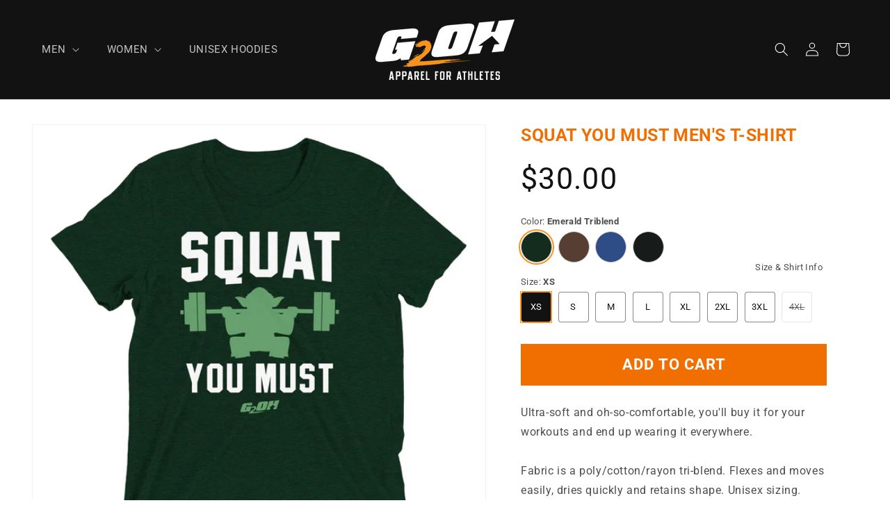

--- FILE ---
content_type: text/html; charset=utf-8
request_url: https://www.g2oh.com/products/squat-you-must-mens-t-shirt
body_size: 36491
content:
<!doctype html>
<html class="no-js" lang="en">
  <head>
    <meta charset="utf-8">
    <meta http-equiv="X-UA-Compatible" content="IE=edge">
    <meta name="viewport" content="width=device-width,initial-scale=1">
    <meta name="theme-color" content="">
    <link rel="canonical" href="https://www.g2oh.com/products/squat-you-must-mens-t-shirt"><link rel="icon" type="image/png" href="//www.g2oh.com/cdn/shop/files/g2_favicon_b388e827-989e-4c14-af28-575e7266e9ea.png?crop=center&height=32&v=1697583146&width=32"><link rel="preconnect" href="https://fonts.shopifycdn.com" crossorigin><title>
      Squat You Must Men&#39;s T-Shirt
 &ndash; g2oh.com</title>

    
      <meta name="description" content="Ultra-soft and oh-so-comfortable, you&#39;ll buy it for your workouts and end up wearing it everywhere. Fabric is a poly/cotton/rayon tri-blend. Flexes and moves easily, dries quickly and retains shape. Unisex sizing.">
    

    

<meta property="og:site_name" content="g2oh.com">
<meta property="og:url" content="https://www.g2oh.com/products/squat-you-must-mens-t-shirt">
<meta property="og:title" content="Squat You Must Men&#39;s T-Shirt">
<meta property="og:type" content="product">
<meta property="og:description" content="Ultra-soft and oh-so-comfortable, you&#39;ll buy it for your workouts and end up wearing it everywhere. Fabric is a poly/cotton/rayon tri-blend. Flexes and moves easily, dries quickly and retains shape. Unisex sizing."><meta property="og:image" content="http://www.g2oh.com/cdn/shop/files/unisex-tri-blend-t-shirt-emerald-triblend-front-65aff3af39091.jpg?v=1745261860">
  <meta property="og:image:secure_url" content="https://www.g2oh.com/cdn/shop/files/unisex-tri-blend-t-shirt-emerald-triblend-front-65aff3af39091.jpg?v=1745261860">
  <meta property="og:image:width" content="2000">
  <meta property="og:image:height" content="2000"><meta property="og:price:amount" content="30.00">
  <meta property="og:price:currency" content="USD"><meta name="twitter:card" content="summary_large_image">
<meta name="twitter:title" content="Squat You Must Men&#39;s T-Shirt">
<meta name="twitter:description" content="Ultra-soft and oh-so-comfortable, you&#39;ll buy it for your workouts and end up wearing it everywhere. Fabric is a poly/cotton/rayon tri-blend. Flexes and moves easily, dries quickly and retains shape. Unisex sizing.">


    <script src="//www.g2oh.com/cdn/shop/t/5/assets/constants.js?v=58251544750838685771697392723" defer="defer"></script>
    <script src="//www.g2oh.com/cdn/shop/t/5/assets/pubsub.js?v=158357773527763999511697392723" defer="defer"></script>
    <script src="//www.g2oh.com/cdn/shop/t/5/assets/global.js?v=44329840792197654981698358302" defer="defer"></script><script src="//www.g2oh.com/cdn/shop/t/5/assets/animations.js?v=88693664871331136111697392722" defer="defer"></script><script>window.performance && window.performance.mark && window.performance.mark('shopify.content_for_header.start');</script><meta id="shopify-digital-wallet" name="shopify-digital-wallet" content="/64030867703/digital_wallets/dialog">
<meta name="shopify-checkout-api-token" content="728c34bd646f28f546cf710ddefdce5b">
<meta id="in-context-paypal-metadata" data-shop-id="64030867703" data-venmo-supported="true" data-environment="production" data-locale="en_US" data-paypal-v4="true" data-currency="USD">
<link rel="alternate" type="application/json+oembed" href="https://www.g2oh.com/products/squat-you-must-mens-t-shirt.oembed">
<script async="async" src="/checkouts/internal/preloads.js?locale=en-US"></script>
<link rel="preconnect" href="https://shop.app" crossorigin="anonymous">
<script async="async" src="https://shop.app/checkouts/internal/preloads.js?locale=en-US&shop_id=64030867703" crossorigin="anonymous"></script>
<script id="apple-pay-shop-capabilities" type="application/json">{"shopId":64030867703,"countryCode":"US","currencyCode":"USD","merchantCapabilities":["supports3DS"],"merchantId":"gid:\/\/shopify\/Shop\/64030867703","merchantName":"g2oh.com","requiredBillingContactFields":["postalAddress","email"],"requiredShippingContactFields":["postalAddress","email"],"shippingType":"shipping","supportedNetworks":["visa","masterCard","amex","discover","elo","jcb"],"total":{"type":"pending","label":"g2oh.com","amount":"1.00"},"shopifyPaymentsEnabled":true,"supportsSubscriptions":true}</script>
<script id="shopify-features" type="application/json">{"accessToken":"728c34bd646f28f546cf710ddefdce5b","betas":["rich-media-storefront-analytics"],"domain":"www.g2oh.com","predictiveSearch":true,"shopId":64030867703,"locale":"en"}</script>
<script>var Shopify = Shopify || {};
Shopify.shop = "g2oh-com.myshopify.com";
Shopify.locale = "en";
Shopify.currency = {"active":"USD","rate":"1.0"};
Shopify.country = "US";
Shopify.theme = {"name":"Version 11 of Dawn","id":137212428535,"schema_name":"Dawn","schema_version":"11.0.0","theme_store_id":887,"role":"main"};
Shopify.theme.handle = "null";
Shopify.theme.style = {"id":null,"handle":null};
Shopify.cdnHost = "www.g2oh.com/cdn";
Shopify.routes = Shopify.routes || {};
Shopify.routes.root = "/";</script>
<script type="module">!function(o){(o.Shopify=o.Shopify||{}).modules=!0}(window);</script>
<script>!function(o){function n(){var o=[];function n(){o.push(Array.prototype.slice.apply(arguments))}return n.q=o,n}var t=o.Shopify=o.Shopify||{};t.loadFeatures=n(),t.autoloadFeatures=n()}(window);</script>
<script>
  window.ShopifyPay = window.ShopifyPay || {};
  window.ShopifyPay.apiHost = "shop.app\/pay";
  window.ShopifyPay.redirectState = null;
</script>
<script id="shop-js-analytics" type="application/json">{"pageType":"product"}</script>
<script defer="defer" async type="module" src="//www.g2oh.com/cdn/shopifycloud/shop-js/modules/v2/client.init-shop-cart-sync_BT-GjEfc.en.esm.js"></script>
<script defer="defer" async type="module" src="//www.g2oh.com/cdn/shopifycloud/shop-js/modules/v2/chunk.common_D58fp_Oc.esm.js"></script>
<script defer="defer" async type="module" src="//www.g2oh.com/cdn/shopifycloud/shop-js/modules/v2/chunk.modal_xMitdFEc.esm.js"></script>
<script type="module">
  await import("//www.g2oh.com/cdn/shopifycloud/shop-js/modules/v2/client.init-shop-cart-sync_BT-GjEfc.en.esm.js");
await import("//www.g2oh.com/cdn/shopifycloud/shop-js/modules/v2/chunk.common_D58fp_Oc.esm.js");
await import("//www.g2oh.com/cdn/shopifycloud/shop-js/modules/v2/chunk.modal_xMitdFEc.esm.js");

  window.Shopify.SignInWithShop?.initShopCartSync?.({"fedCMEnabled":true,"windoidEnabled":true});

</script>
<script>
  window.Shopify = window.Shopify || {};
  if (!window.Shopify.featureAssets) window.Shopify.featureAssets = {};
  window.Shopify.featureAssets['shop-js'] = {"shop-cart-sync":["modules/v2/client.shop-cart-sync_DZOKe7Ll.en.esm.js","modules/v2/chunk.common_D58fp_Oc.esm.js","modules/v2/chunk.modal_xMitdFEc.esm.js"],"init-fed-cm":["modules/v2/client.init-fed-cm_B6oLuCjv.en.esm.js","modules/v2/chunk.common_D58fp_Oc.esm.js","modules/v2/chunk.modal_xMitdFEc.esm.js"],"shop-cash-offers":["modules/v2/client.shop-cash-offers_D2sdYoxE.en.esm.js","modules/v2/chunk.common_D58fp_Oc.esm.js","modules/v2/chunk.modal_xMitdFEc.esm.js"],"shop-login-button":["modules/v2/client.shop-login-button_QeVjl5Y3.en.esm.js","modules/v2/chunk.common_D58fp_Oc.esm.js","modules/v2/chunk.modal_xMitdFEc.esm.js"],"pay-button":["modules/v2/client.pay-button_DXTOsIq6.en.esm.js","modules/v2/chunk.common_D58fp_Oc.esm.js","modules/v2/chunk.modal_xMitdFEc.esm.js"],"shop-button":["modules/v2/client.shop-button_DQZHx9pm.en.esm.js","modules/v2/chunk.common_D58fp_Oc.esm.js","modules/v2/chunk.modal_xMitdFEc.esm.js"],"avatar":["modules/v2/client.avatar_BTnouDA3.en.esm.js"],"init-windoid":["modules/v2/client.init-windoid_CR1B-cfM.en.esm.js","modules/v2/chunk.common_D58fp_Oc.esm.js","modules/v2/chunk.modal_xMitdFEc.esm.js"],"init-shop-for-new-customer-accounts":["modules/v2/client.init-shop-for-new-customer-accounts_C_vY_xzh.en.esm.js","modules/v2/client.shop-login-button_QeVjl5Y3.en.esm.js","modules/v2/chunk.common_D58fp_Oc.esm.js","modules/v2/chunk.modal_xMitdFEc.esm.js"],"init-shop-email-lookup-coordinator":["modules/v2/client.init-shop-email-lookup-coordinator_BI7n9ZSv.en.esm.js","modules/v2/chunk.common_D58fp_Oc.esm.js","modules/v2/chunk.modal_xMitdFEc.esm.js"],"init-shop-cart-sync":["modules/v2/client.init-shop-cart-sync_BT-GjEfc.en.esm.js","modules/v2/chunk.common_D58fp_Oc.esm.js","modules/v2/chunk.modal_xMitdFEc.esm.js"],"shop-toast-manager":["modules/v2/client.shop-toast-manager_DiYdP3xc.en.esm.js","modules/v2/chunk.common_D58fp_Oc.esm.js","modules/v2/chunk.modal_xMitdFEc.esm.js"],"init-customer-accounts":["modules/v2/client.init-customer-accounts_D9ZNqS-Q.en.esm.js","modules/v2/client.shop-login-button_QeVjl5Y3.en.esm.js","modules/v2/chunk.common_D58fp_Oc.esm.js","modules/v2/chunk.modal_xMitdFEc.esm.js"],"init-customer-accounts-sign-up":["modules/v2/client.init-customer-accounts-sign-up_iGw4briv.en.esm.js","modules/v2/client.shop-login-button_QeVjl5Y3.en.esm.js","modules/v2/chunk.common_D58fp_Oc.esm.js","modules/v2/chunk.modal_xMitdFEc.esm.js"],"shop-follow-button":["modules/v2/client.shop-follow-button_CqMgW2wH.en.esm.js","modules/v2/chunk.common_D58fp_Oc.esm.js","modules/v2/chunk.modal_xMitdFEc.esm.js"],"checkout-modal":["modules/v2/client.checkout-modal_xHeaAweL.en.esm.js","modules/v2/chunk.common_D58fp_Oc.esm.js","modules/v2/chunk.modal_xMitdFEc.esm.js"],"shop-login":["modules/v2/client.shop-login_D91U-Q7h.en.esm.js","modules/v2/chunk.common_D58fp_Oc.esm.js","modules/v2/chunk.modal_xMitdFEc.esm.js"],"lead-capture":["modules/v2/client.lead-capture_BJmE1dJe.en.esm.js","modules/v2/chunk.common_D58fp_Oc.esm.js","modules/v2/chunk.modal_xMitdFEc.esm.js"],"payment-terms":["modules/v2/client.payment-terms_Ci9AEqFq.en.esm.js","modules/v2/chunk.common_D58fp_Oc.esm.js","modules/v2/chunk.modal_xMitdFEc.esm.js"]};
</script>
<script>(function() {
  var isLoaded = false;
  function asyncLoad() {
    if (isLoaded) return;
    isLoaded = true;
    var urls = ["\/\/cdn.shopify.com\/proxy\/2f902cd0b3374bb0fe2e7420a3bc0994c3d88fe3297a415669f6cb17ab615131\/static.cdn.printful.com\/static\/js\/external\/shopify-product-customizer.js?v=0.28\u0026shop=g2oh-com.myshopify.com\u0026sp-cache-control=cHVibGljLCBtYXgtYWdlPTkwMA","https:\/\/chimpstatic.com\/mcjs-connected\/js\/users\/a6f0e52e95e10cb00e1443981\/29fee83caee7b63f8f2532cdd.js?shop=g2oh-com.myshopify.com"];
    for (var i = 0; i < urls.length; i++) {
      var s = document.createElement('script');
      s.type = 'text/javascript';
      s.async = true;
      s.src = urls[i];
      var x = document.getElementsByTagName('script')[0];
      x.parentNode.insertBefore(s, x);
    }
  };
  if(window.attachEvent) {
    window.attachEvent('onload', asyncLoad);
  } else {
    window.addEventListener('load', asyncLoad, false);
  }
})();</script>
<script id="__st">var __st={"a":64030867703,"offset":-18000,"reqid":"d80c67f3-6b43-45a2-a494-066597b65671-1769060448","pageurl":"www.g2oh.com\/products\/squat-you-must-mens-t-shirt","u":"9a81664553f4","p":"product","rtyp":"product","rid":8072708915447};</script>
<script>window.ShopifyPaypalV4VisibilityTracking = true;</script>
<script id="captcha-bootstrap">!function(){'use strict';const t='contact',e='account',n='new_comment',o=[[t,t],['blogs',n],['comments',n],[t,'customer']],c=[[e,'customer_login'],[e,'guest_login'],[e,'recover_customer_password'],[e,'create_customer']],r=t=>t.map((([t,e])=>`form[action*='/${t}']:not([data-nocaptcha='true']) input[name='form_type'][value='${e}']`)).join(','),a=t=>()=>t?[...document.querySelectorAll(t)].map((t=>t.form)):[];function s(){const t=[...o],e=r(t);return a(e)}const i='password',u='form_key',d=['recaptcha-v3-token','g-recaptcha-response','h-captcha-response',i],f=()=>{try{return window.sessionStorage}catch{return}},m='__shopify_v',_=t=>t.elements[u];function p(t,e,n=!1){try{const o=window.sessionStorage,c=JSON.parse(o.getItem(e)),{data:r}=function(t){const{data:e,action:n}=t;return t[m]||n?{data:e,action:n}:{data:t,action:n}}(c);for(const[e,n]of Object.entries(r))t.elements[e]&&(t.elements[e].value=n);n&&o.removeItem(e)}catch(o){console.error('form repopulation failed',{error:o})}}const l='form_type',E='cptcha';function T(t){t.dataset[E]=!0}const w=window,h=w.document,L='Shopify',v='ce_forms',y='captcha';let A=!1;((t,e)=>{const n=(g='f06e6c50-85a8-45c8-87d0-21a2b65856fe',I='https://cdn.shopify.com/shopifycloud/storefront-forms-hcaptcha/ce_storefront_forms_captcha_hcaptcha.v1.5.2.iife.js',D={infoText:'Protected by hCaptcha',privacyText:'Privacy',termsText:'Terms'},(t,e,n)=>{const o=w[L][v],c=o.bindForm;if(c)return c(t,g,e,D).then(n);var r;o.q.push([[t,g,e,D],n]),r=I,A||(h.body.append(Object.assign(h.createElement('script'),{id:'captcha-provider',async:!0,src:r})),A=!0)});var g,I,D;w[L]=w[L]||{},w[L][v]=w[L][v]||{},w[L][v].q=[],w[L][y]=w[L][y]||{},w[L][y].protect=function(t,e){n(t,void 0,e),T(t)},Object.freeze(w[L][y]),function(t,e,n,w,h,L){const[v,y,A,g]=function(t,e,n){const i=e?o:[],u=t?c:[],d=[...i,...u],f=r(d),m=r(i),_=r(d.filter((([t,e])=>n.includes(e))));return[a(f),a(m),a(_),s()]}(w,h,L),I=t=>{const e=t.target;return e instanceof HTMLFormElement?e:e&&e.form},D=t=>v().includes(t);t.addEventListener('submit',(t=>{const e=I(t);if(!e)return;const n=D(e)&&!e.dataset.hcaptchaBound&&!e.dataset.recaptchaBound,o=_(e),c=g().includes(e)&&(!o||!o.value);(n||c)&&t.preventDefault(),c&&!n&&(function(t){try{if(!f())return;!function(t){const e=f();if(!e)return;const n=_(t);if(!n)return;const o=n.value;o&&e.removeItem(o)}(t);const e=Array.from(Array(32),(()=>Math.random().toString(36)[2])).join('');!function(t,e){_(t)||t.append(Object.assign(document.createElement('input'),{type:'hidden',name:u})),t.elements[u].value=e}(t,e),function(t,e){const n=f();if(!n)return;const o=[...t.querySelectorAll(`input[type='${i}']`)].map((({name:t})=>t)),c=[...d,...o],r={};for(const[a,s]of new FormData(t).entries())c.includes(a)||(r[a]=s);n.setItem(e,JSON.stringify({[m]:1,action:t.action,data:r}))}(t,e)}catch(e){console.error('failed to persist form',e)}}(e),e.submit())}));const S=(t,e)=>{t&&!t.dataset[E]&&(n(t,e.some((e=>e===t))),T(t))};for(const o of['focusin','change'])t.addEventListener(o,(t=>{const e=I(t);D(e)&&S(e,y())}));const B=e.get('form_key'),M=e.get(l),P=B&&M;t.addEventListener('DOMContentLoaded',(()=>{const t=y();if(P)for(const e of t)e.elements[l].value===M&&p(e,B);[...new Set([...A(),...v().filter((t=>'true'===t.dataset.shopifyCaptcha))])].forEach((e=>S(e,t)))}))}(h,new URLSearchParams(w.location.search),n,t,e,['guest_login'])})(!0,!0)}();</script>
<script integrity="sha256-4kQ18oKyAcykRKYeNunJcIwy7WH5gtpwJnB7kiuLZ1E=" data-source-attribution="shopify.loadfeatures" defer="defer" src="//www.g2oh.com/cdn/shopifycloud/storefront/assets/storefront/load_feature-a0a9edcb.js" crossorigin="anonymous"></script>
<script crossorigin="anonymous" defer="defer" src="//www.g2oh.com/cdn/shopifycloud/storefront/assets/shopify_pay/storefront-65b4c6d7.js?v=20250812"></script>
<script data-source-attribution="shopify.dynamic_checkout.dynamic.init">var Shopify=Shopify||{};Shopify.PaymentButton=Shopify.PaymentButton||{isStorefrontPortableWallets:!0,init:function(){window.Shopify.PaymentButton.init=function(){};var t=document.createElement("script");t.src="https://www.g2oh.com/cdn/shopifycloud/portable-wallets/latest/portable-wallets.en.js",t.type="module",document.head.appendChild(t)}};
</script>
<script data-source-attribution="shopify.dynamic_checkout.buyer_consent">
  function portableWalletsHideBuyerConsent(e){var t=document.getElementById("shopify-buyer-consent"),n=document.getElementById("shopify-subscription-policy-button");t&&n&&(t.classList.add("hidden"),t.setAttribute("aria-hidden","true"),n.removeEventListener("click",e))}function portableWalletsShowBuyerConsent(e){var t=document.getElementById("shopify-buyer-consent"),n=document.getElementById("shopify-subscription-policy-button");t&&n&&(t.classList.remove("hidden"),t.removeAttribute("aria-hidden"),n.addEventListener("click",e))}window.Shopify?.PaymentButton&&(window.Shopify.PaymentButton.hideBuyerConsent=portableWalletsHideBuyerConsent,window.Shopify.PaymentButton.showBuyerConsent=portableWalletsShowBuyerConsent);
</script>
<script data-source-attribution="shopify.dynamic_checkout.cart.bootstrap">document.addEventListener("DOMContentLoaded",(function(){function t(){return document.querySelector("shopify-accelerated-checkout-cart, shopify-accelerated-checkout")}if(t())Shopify.PaymentButton.init();else{new MutationObserver((function(e,n){t()&&(Shopify.PaymentButton.init(),n.disconnect())})).observe(document.body,{childList:!0,subtree:!0})}}));
</script>
<link id="shopify-accelerated-checkout-styles" rel="stylesheet" media="screen" href="https://www.g2oh.com/cdn/shopifycloud/portable-wallets/latest/accelerated-checkout-backwards-compat.css" crossorigin="anonymous">
<style id="shopify-accelerated-checkout-cart">
        #shopify-buyer-consent {
  margin-top: 1em;
  display: inline-block;
  width: 100%;
}

#shopify-buyer-consent.hidden {
  display: none;
}

#shopify-subscription-policy-button {
  background: none;
  border: none;
  padding: 0;
  text-decoration: underline;
  font-size: inherit;
  cursor: pointer;
}

#shopify-subscription-policy-button::before {
  box-shadow: none;
}

      </style>
<script id="sections-script" data-sections="header" defer="defer" src="//www.g2oh.com/cdn/shop/t/5/compiled_assets/scripts.js?v=2126"></script>
<script>window.performance && window.performance.mark && window.performance.mark('shopify.content_for_header.end');</script>


    <style data-shopify>
      @font-face {
  font-family: Roboto;
  font-weight: 400;
  font-style: normal;
  font-display: swap;
  src: url("//www.g2oh.com/cdn/fonts/roboto/roboto_n4.2019d890f07b1852f56ce63ba45b2db45d852cba.woff2") format("woff2"),
       url("//www.g2oh.com/cdn/fonts/roboto/roboto_n4.238690e0007583582327135619c5f7971652fa9d.woff") format("woff");
}

      @font-face {
  font-family: Roboto;
  font-weight: 700;
  font-style: normal;
  font-display: swap;
  src: url("//www.g2oh.com/cdn/fonts/roboto/roboto_n7.f38007a10afbbde8976c4056bfe890710d51dec2.woff2") format("woff2"),
       url("//www.g2oh.com/cdn/fonts/roboto/roboto_n7.94bfdd3e80c7be00e128703d245c207769d763f9.woff") format("woff");
}

      @font-face {
  font-family: Roboto;
  font-weight: 400;
  font-style: italic;
  font-display: swap;
  src: url("//www.g2oh.com/cdn/fonts/roboto/roboto_i4.57ce898ccda22ee84f49e6b57ae302250655e2d4.woff2") format("woff2"),
       url("//www.g2oh.com/cdn/fonts/roboto/roboto_i4.b21f3bd061cbcb83b824ae8c7671a82587b264bf.woff") format("woff");
}

      @font-face {
  font-family: Roboto;
  font-weight: 700;
  font-style: italic;
  font-display: swap;
  src: url("//www.g2oh.com/cdn/fonts/roboto/roboto_i7.7ccaf9410746f2c53340607c42c43f90a9005937.woff2") format("woff2"),
       url("//www.g2oh.com/cdn/fonts/roboto/roboto_i7.49ec21cdd7148292bffea74c62c0df6e93551516.woff") format("woff");
}

      @font-face {
  font-family: Roboto;
  font-weight: 400;
  font-style: normal;
  font-display: swap;
  src: url("//www.g2oh.com/cdn/fonts/roboto/roboto_n4.2019d890f07b1852f56ce63ba45b2db45d852cba.woff2") format("woff2"),
       url("//www.g2oh.com/cdn/fonts/roboto/roboto_n4.238690e0007583582327135619c5f7971652fa9d.woff") format("woff");
}


      
        :root,
        .color-background-1 {
          --color-background: 255,255,255;
        
          --gradient-background: #ffffff;
        
        --color-foreground: 18,18,18;
        --color-shadow: 255,255,255;
        --color-button: 18,18,18;
        --color-button-text: 255,255,255;
        --color-secondary-button: 255,255,255;
        --color-secondary-button-text: 18,18,18;
        --color-link: 18,18,18;
        --color-badge-foreground: 18,18,18;
        --color-badge-background: 255,255,255;
        --color-badge-border: 18,18,18;
        --payment-terms-background-color: rgb(255 255 255);
      }
      
        
        .color-background-2 {
          --color-background: 18,18,18;
        
          --gradient-background: #121212;
        
        --color-foreground: 255,255,255;
        --color-shadow: 255,255,255;
        --color-button: 255,255,255;
        --color-button-text: 18,18,18;
        --color-secondary-button: 18,18,18;
        --color-secondary-button-text: 255,255,255;
        --color-link: 255,255,255;
        --color-badge-foreground: 255,255,255;
        --color-badge-background: 18,18,18;
        --color-badge-border: 255,255,255;
        --payment-terms-background-color: rgb(18 18 18);
      }
      
        
        .color-inverse {
          --color-background: 255,255,255;
        
          --gradient-background: #ffffff;
        
        --color-foreground: 18,18,18;
        --color-shadow: 255,255,255;
        --color-button: 18,18,18;
        --color-button-text: 255,255,255;
        --color-secondary-button: 255,255,255;
        --color-secondary-button-text: 18,18,18;
        --color-link: 18,18,18;
        --color-badge-foreground: 18,18,18;
        --color-badge-background: 255,255,255;
        --color-badge-border: 18,18,18;
        --payment-terms-background-color: rgb(255 255 255);
      }
      
        
        .color-accent-1 {
          --color-background: 255,255,255;
        
          --gradient-background: #ffffff;
        
        --color-foreground: 18,18,18;
        --color-shadow: 255,255,255;
        --color-button: 18,18,18;
        --color-button-text: 255,255,255;
        --color-secondary-button: 255,255,255;
        --color-secondary-button-text: 18,18,18;
        --color-link: 18,18,18;
        --color-badge-foreground: 18,18,18;
        --color-badge-background: 255,255,255;
        --color-badge-border: 18,18,18;
        --payment-terms-background-color: rgb(255 255 255);
      }
      
        
        .color-accent-2 {
          --color-background: 248,147,29;
        
          --gradient-background: #f8931d;
        
        --color-foreground: 18,18,18;
        --color-shadow: 255,255,255;
        --color-button: 18,18,18;
        --color-button-text: 248,147,29;
        --color-secondary-button: 248,147,29;
        --color-secondary-button-text: 18,18,18;
        --color-link: 18,18,18;
        --color-badge-foreground: 18,18,18;
        --color-badge-background: 248,147,29;
        --color-badge-border: 18,18,18;
        --payment-terms-background-color: rgb(248 147 29);
      }
      

      body, .color-background-1, .color-background-2, .color-inverse, .color-accent-1, .color-accent-2 {
        color: rgba(var(--color-foreground), 0.75);
        background-color: rgb(var(--color-background));
      }

      :root {
        --font-body-family: Roboto, sans-serif;
        --font-body-style: normal;
        --font-body-weight: 400;
        --font-body-weight-bold: 700;

        --font-heading-family: Roboto, sans-serif;
        --font-heading-style: normal;
        --font-heading-weight: 400;

        --font-body-scale: 1.0;
        --font-heading-scale: 1.0;

        --media-padding: px;
        --media-border-opacity: 0.05;
        --media-border-width: 1px;
        --media-radius: 0px;
        --media-shadow-opacity: 0.0;
        --media-shadow-horizontal-offset: 0px;
        --media-shadow-vertical-offset: 4px;
        --media-shadow-blur-radius: 5px;
        --media-shadow-visible: 0;

        --page-width: 130rem;
        --page-width-margin: 0rem;

        --product-card-image-padding: 0.0rem;
        --product-card-corner-radius: 0.0rem;
        --product-card-text-alignment: left;
        --product-card-border-width: 0.0rem;
        --product-card-border-opacity: 0.1;
        --product-card-shadow-opacity: 0.0;
        --product-card-shadow-visible: 0;
        --product-card-shadow-horizontal-offset: 0.0rem;
        --product-card-shadow-vertical-offset: 0.4rem;
        --product-card-shadow-blur-radius: 0.5rem;

        --collection-card-image-padding: 0.0rem;
        --collection-card-corner-radius: 0.0rem;
        --collection-card-text-alignment: left;
        --collection-card-border-width: 0.0rem;
        --collection-card-border-opacity: 0.0;
        --collection-card-shadow-opacity: 0.1;
        --collection-card-shadow-visible: 1;
        --collection-card-shadow-horizontal-offset: 0.0rem;
        --collection-card-shadow-vertical-offset: 0.0rem;
        --collection-card-shadow-blur-radius: 0.0rem;

        --blog-card-image-padding: 0.0rem;
        --blog-card-corner-radius: 0.0rem;
        --blog-card-text-alignment: left;
        --blog-card-border-width: 0.0rem;
        --blog-card-border-opacity: 0.0;
        --blog-card-shadow-opacity: 0.1;
        --blog-card-shadow-visible: 1;
        --blog-card-shadow-horizontal-offset: 0.0rem;
        --blog-card-shadow-vertical-offset: 0.0rem;
        --blog-card-shadow-blur-radius: 0.0rem;

        --badge-corner-radius: 4.0rem;

        --popup-border-width: 1px;
        --popup-border-opacity: 0.1;
        --popup-corner-radius: 0px;
        --popup-shadow-opacity: 0.0;
        --popup-shadow-horizontal-offset: 0px;
        --popup-shadow-vertical-offset: 4px;
        --popup-shadow-blur-radius: 5px;

        --drawer-border-width: 1px;
        --drawer-border-opacity: 0.1;
        --drawer-shadow-opacity: 0.0;
        --drawer-shadow-horizontal-offset: 0px;
        --drawer-shadow-vertical-offset: 4px;
        --drawer-shadow-blur-radius: 5px;

        --spacing-sections-desktop: 0px;
        --spacing-sections-mobile: 0px;

        --grid-desktop-vertical-spacing: 8px;
        --grid-desktop-horizontal-spacing: 8px;
        --grid-mobile-vertical-spacing: 4px;
        --grid-mobile-horizontal-spacing: 4px;

        --text-boxes-border-opacity: 0.1;
        --text-boxes-border-width: 0px;
        --text-boxes-radius: 0px;
        --text-boxes-shadow-opacity: 0.0;
        --text-boxes-shadow-visible: 0;
        --text-boxes-shadow-horizontal-offset: 0px;
        --text-boxes-shadow-vertical-offset: 4px;
        --text-boxes-shadow-blur-radius: 5px;

        --buttons-radius: 0px;
        --buttons-radius-outset: 0px;
        --buttons-border-width: 1px;
        --buttons-border-opacity: 1.0;
        --buttons-shadow-opacity: 0.0;
        --buttons-shadow-visible: 0;
        --buttons-shadow-horizontal-offset: 0px;
        --buttons-shadow-vertical-offset: 4px;
        --buttons-shadow-blur-radius: 5px;
        --buttons-border-offset: 0px;

        --inputs-radius: 0px;
        --inputs-border-width: 1px;
        --inputs-border-opacity: 0.55;
        --inputs-shadow-opacity: 0.0;
        --inputs-shadow-horizontal-offset: 0px;
        --inputs-margin-offset: 0px;
        --inputs-shadow-vertical-offset: 4px;
        --inputs-shadow-blur-radius: 5px;
        --inputs-radius-outset: 0px;

        --variant-pills-radius: 4px;
        --variant-pills-border-width: 1px;
        --variant-pills-border-opacity: 0.5;
        --variant-pills-shadow-opacity: 0.0;
        --variant-pills-shadow-horizontal-offset: 0px;
        --variant-pills-shadow-vertical-offset: 4px;
        --variant-pills-shadow-blur-radius: 5px;

        --color-orange: #f8931d;
        --color-dark-orange: #f16e00;
      }

      *,
      *::before,
      *::after {
        box-sizing: inherit;
      }

      html {
        box-sizing: border-box;
        font-size: calc(var(--font-body-scale) * 62.5%);
        height: 100%;
      }

      body {
        display: grid;
        grid-template-rows: auto auto 1fr auto;
        grid-template-columns: 100%;
        min-height: 100%;
        margin: 0;
        font-size: 1.5rem;
        letter-spacing: 0.06rem;
        line-height: calc(1 + 0.8 / var(--font-body-scale));
        font-family: var(--font-body-family);
        font-style: var(--font-body-style);
        font-weight: var(--font-body-weight);
      }

      @media screen and (min-width: 750px) {
        body {
          font-size: 1.6rem;
        }
      }
    </style>

    <link href="//www.g2oh.com/cdn/shop/t/5/assets/base.css?v=165191016556652226921697392722" rel="stylesheet" type="text/css" media="all" />
<link rel="preload" as="font" href="//www.g2oh.com/cdn/fonts/roboto/roboto_n4.2019d890f07b1852f56ce63ba45b2db45d852cba.woff2" type="font/woff2" crossorigin><link rel="preload" as="font" href="//www.g2oh.com/cdn/fonts/roboto/roboto_n4.2019d890f07b1852f56ce63ba45b2db45d852cba.woff2" type="font/woff2" crossorigin><link href="//www.g2oh.com/cdn/shop/t/5/assets/component-localization-form.css?v=143319823105703127341697392722" rel="stylesheet" type="text/css" media="all" />
      <script src="//www.g2oh.com/cdn/shop/t/5/assets/localization-form.js?v=161644695336821385561697392723" defer="defer"></script><link
        rel="stylesheet"
        href="//www.g2oh.com/cdn/shop/t/5/assets/component-predictive-search.css?v=118923337488134913561697392722"
        media="print"
        onload="this.media='all'"
      ><script>
      document.documentElement.className = document.documentElement.className.replace('no-js', 'js');
      if (Shopify.designMode) {
        document.documentElement.classList.add('shopify-design-mode');
      }
    </script>
  
  <link href="https://monorail-edge.shopifysvc.com" rel="dns-prefetch">
<script>(function(){if ("sendBeacon" in navigator && "performance" in window) {try {var session_token_from_headers = performance.getEntriesByType('navigation')[0].serverTiming.find(x => x.name == '_s').description;} catch {var session_token_from_headers = undefined;}var session_cookie_matches = document.cookie.match(/_shopify_s=([^;]*)/);var session_token_from_cookie = session_cookie_matches && session_cookie_matches.length === 2 ? session_cookie_matches[1] : "";var session_token = session_token_from_headers || session_token_from_cookie || "";function handle_abandonment_event(e) {var entries = performance.getEntries().filter(function(entry) {return /monorail-edge.shopifysvc.com/.test(entry.name);});if (!window.abandonment_tracked && entries.length === 0) {window.abandonment_tracked = true;var currentMs = Date.now();var navigation_start = performance.timing.navigationStart;var payload = {shop_id: 64030867703,url: window.location.href,navigation_start,duration: currentMs - navigation_start,session_token,page_type: "product"};window.navigator.sendBeacon("https://monorail-edge.shopifysvc.com/v1/produce", JSON.stringify({schema_id: "online_store_buyer_site_abandonment/1.1",payload: payload,metadata: {event_created_at_ms: currentMs,event_sent_at_ms: currentMs}}));}}window.addEventListener('pagehide', handle_abandonment_event);}}());</script>
<script id="web-pixels-manager-setup">(function e(e,d,r,n,o){if(void 0===o&&(o={}),!Boolean(null===(a=null===(i=window.Shopify)||void 0===i?void 0:i.analytics)||void 0===a?void 0:a.replayQueue)){var i,a;window.Shopify=window.Shopify||{};var t=window.Shopify;t.analytics=t.analytics||{};var s=t.analytics;s.replayQueue=[],s.publish=function(e,d,r){return s.replayQueue.push([e,d,r]),!0};try{self.performance.mark("wpm:start")}catch(e){}var l=function(){var e={modern:/Edge?\/(1{2}[4-9]|1[2-9]\d|[2-9]\d{2}|\d{4,})\.\d+(\.\d+|)|Firefox\/(1{2}[4-9]|1[2-9]\d|[2-9]\d{2}|\d{4,})\.\d+(\.\d+|)|Chrom(ium|e)\/(9{2}|\d{3,})\.\d+(\.\d+|)|(Maci|X1{2}).+ Version\/(15\.\d+|(1[6-9]|[2-9]\d|\d{3,})\.\d+)([,.]\d+|)( \(\w+\)|)( Mobile\/\w+|) Safari\/|Chrome.+OPR\/(9{2}|\d{3,})\.\d+\.\d+|(CPU[ +]OS|iPhone[ +]OS|CPU[ +]iPhone|CPU IPhone OS|CPU iPad OS)[ +]+(15[._]\d+|(1[6-9]|[2-9]\d|\d{3,})[._]\d+)([._]\d+|)|Android:?[ /-](13[3-9]|1[4-9]\d|[2-9]\d{2}|\d{4,})(\.\d+|)(\.\d+|)|Android.+Firefox\/(13[5-9]|1[4-9]\d|[2-9]\d{2}|\d{4,})\.\d+(\.\d+|)|Android.+Chrom(ium|e)\/(13[3-9]|1[4-9]\d|[2-9]\d{2}|\d{4,})\.\d+(\.\d+|)|SamsungBrowser\/([2-9]\d|\d{3,})\.\d+/,legacy:/Edge?\/(1[6-9]|[2-9]\d|\d{3,})\.\d+(\.\d+|)|Firefox\/(5[4-9]|[6-9]\d|\d{3,})\.\d+(\.\d+|)|Chrom(ium|e)\/(5[1-9]|[6-9]\d|\d{3,})\.\d+(\.\d+|)([\d.]+$|.*Safari\/(?![\d.]+ Edge\/[\d.]+$))|(Maci|X1{2}).+ Version\/(10\.\d+|(1[1-9]|[2-9]\d|\d{3,})\.\d+)([,.]\d+|)( \(\w+\)|)( Mobile\/\w+|) Safari\/|Chrome.+OPR\/(3[89]|[4-9]\d|\d{3,})\.\d+\.\d+|(CPU[ +]OS|iPhone[ +]OS|CPU[ +]iPhone|CPU IPhone OS|CPU iPad OS)[ +]+(10[._]\d+|(1[1-9]|[2-9]\d|\d{3,})[._]\d+)([._]\d+|)|Android:?[ /-](13[3-9]|1[4-9]\d|[2-9]\d{2}|\d{4,})(\.\d+|)(\.\d+|)|Mobile Safari.+OPR\/([89]\d|\d{3,})\.\d+\.\d+|Android.+Firefox\/(13[5-9]|1[4-9]\d|[2-9]\d{2}|\d{4,})\.\d+(\.\d+|)|Android.+Chrom(ium|e)\/(13[3-9]|1[4-9]\d|[2-9]\d{2}|\d{4,})\.\d+(\.\d+|)|Android.+(UC? ?Browser|UCWEB|U3)[ /]?(15\.([5-9]|\d{2,})|(1[6-9]|[2-9]\d|\d{3,})\.\d+)\.\d+|SamsungBrowser\/(5\.\d+|([6-9]|\d{2,})\.\d+)|Android.+MQ{2}Browser\/(14(\.(9|\d{2,})|)|(1[5-9]|[2-9]\d|\d{3,})(\.\d+|))(\.\d+|)|K[Aa][Ii]OS\/(3\.\d+|([4-9]|\d{2,})\.\d+)(\.\d+|)/},d=e.modern,r=e.legacy,n=navigator.userAgent;return n.match(d)?"modern":n.match(r)?"legacy":"unknown"}(),u="modern"===l?"modern":"legacy",c=(null!=n?n:{modern:"",legacy:""})[u],f=function(e){return[e.baseUrl,"/wpm","/b",e.hashVersion,"modern"===e.buildTarget?"m":"l",".js"].join("")}({baseUrl:d,hashVersion:r,buildTarget:u}),m=function(e){var d=e.version,r=e.bundleTarget,n=e.surface,o=e.pageUrl,i=e.monorailEndpoint;return{emit:function(e){var a=e.status,t=e.errorMsg,s=(new Date).getTime(),l=JSON.stringify({metadata:{event_sent_at_ms:s},events:[{schema_id:"web_pixels_manager_load/3.1",payload:{version:d,bundle_target:r,page_url:o,status:a,surface:n,error_msg:t},metadata:{event_created_at_ms:s}}]});if(!i)return console&&console.warn&&console.warn("[Web Pixels Manager] No Monorail endpoint provided, skipping logging."),!1;try{return self.navigator.sendBeacon.bind(self.navigator)(i,l)}catch(e){}var u=new XMLHttpRequest;try{return u.open("POST",i,!0),u.setRequestHeader("Content-Type","text/plain"),u.send(l),!0}catch(e){return console&&console.warn&&console.warn("[Web Pixels Manager] Got an unhandled error while logging to Monorail."),!1}}}}({version:r,bundleTarget:l,surface:e.surface,pageUrl:self.location.href,monorailEndpoint:e.monorailEndpoint});try{o.browserTarget=l,function(e){var d=e.src,r=e.async,n=void 0===r||r,o=e.onload,i=e.onerror,a=e.sri,t=e.scriptDataAttributes,s=void 0===t?{}:t,l=document.createElement("script"),u=document.querySelector("head"),c=document.querySelector("body");if(l.async=n,l.src=d,a&&(l.integrity=a,l.crossOrigin="anonymous"),s)for(var f in s)if(Object.prototype.hasOwnProperty.call(s,f))try{l.dataset[f]=s[f]}catch(e){}if(o&&l.addEventListener("load",o),i&&l.addEventListener("error",i),u)u.appendChild(l);else{if(!c)throw new Error("Did not find a head or body element to append the script");c.appendChild(l)}}({src:f,async:!0,onload:function(){if(!function(){var e,d;return Boolean(null===(d=null===(e=window.Shopify)||void 0===e?void 0:e.analytics)||void 0===d?void 0:d.initialized)}()){var d=window.webPixelsManager.init(e)||void 0;if(d){var r=window.Shopify.analytics;r.replayQueue.forEach((function(e){var r=e[0],n=e[1],o=e[2];d.publishCustomEvent(r,n,o)})),r.replayQueue=[],r.publish=d.publishCustomEvent,r.visitor=d.visitor,r.initialized=!0}}},onerror:function(){return m.emit({status:"failed",errorMsg:"".concat(f," has failed to load")})},sri:function(e){var d=/^sha384-[A-Za-z0-9+/=]+$/;return"string"==typeof e&&d.test(e)}(c)?c:"",scriptDataAttributes:o}),m.emit({status:"loading"})}catch(e){m.emit({status:"failed",errorMsg:(null==e?void 0:e.message)||"Unknown error"})}}})({shopId: 64030867703,storefrontBaseUrl: "https://www.g2oh.com",extensionsBaseUrl: "https://extensions.shopifycdn.com/cdn/shopifycloud/web-pixels-manager",monorailEndpoint: "https://monorail-edge.shopifysvc.com/unstable/produce_batch",surface: "storefront-renderer",enabledBetaFlags: ["2dca8a86"],webPixelsConfigList: [{"id":"460488951","configuration":"{\"config\":\"{\\\"pixel_id\\\":\\\"G-R59MX3N379\\\",\\\"gtag_events\\\":[{\\\"type\\\":\\\"purchase\\\",\\\"action_label\\\":\\\"G-R59MX3N379\\\"},{\\\"type\\\":\\\"page_view\\\",\\\"action_label\\\":\\\"G-R59MX3N379\\\"},{\\\"type\\\":\\\"view_item\\\",\\\"action_label\\\":\\\"G-R59MX3N379\\\"},{\\\"type\\\":\\\"search\\\",\\\"action_label\\\":\\\"G-R59MX3N379\\\"},{\\\"type\\\":\\\"add_to_cart\\\",\\\"action_label\\\":\\\"G-R59MX3N379\\\"},{\\\"type\\\":\\\"begin_checkout\\\",\\\"action_label\\\":\\\"G-R59MX3N379\\\"},{\\\"type\\\":\\\"add_payment_info\\\",\\\"action_label\\\":\\\"G-R59MX3N379\\\"}],\\\"enable_monitoring_mode\\\":false}\"}","eventPayloadVersion":"v1","runtimeContext":"OPEN","scriptVersion":"b2a88bafab3e21179ed38636efcd8a93","type":"APP","apiClientId":1780363,"privacyPurposes":[],"dataSharingAdjustments":{"protectedCustomerApprovalScopes":["read_customer_address","read_customer_email","read_customer_name","read_customer_personal_data","read_customer_phone"]}},{"id":"186024183","configuration":"{\"pixel_id\":\"1709749139258701\",\"pixel_type\":\"facebook_pixel\",\"metaapp_system_user_token\":\"-\"}","eventPayloadVersion":"v1","runtimeContext":"OPEN","scriptVersion":"ca16bc87fe92b6042fbaa3acc2fbdaa6","type":"APP","apiClientId":2329312,"privacyPurposes":["ANALYTICS","MARKETING","SALE_OF_DATA"],"dataSharingAdjustments":{"protectedCustomerApprovalScopes":["read_customer_address","read_customer_email","read_customer_name","read_customer_personal_data","read_customer_phone"]}},{"id":"55443703","configuration":"{\"tagID\":\"2613608115037\"}","eventPayloadVersion":"v1","runtimeContext":"STRICT","scriptVersion":"18031546ee651571ed29edbe71a3550b","type":"APP","apiClientId":3009811,"privacyPurposes":["ANALYTICS","MARKETING","SALE_OF_DATA"],"dataSharingAdjustments":{"protectedCustomerApprovalScopes":["read_customer_address","read_customer_email","read_customer_name","read_customer_personal_data","read_customer_phone"]}},{"id":"54722807","configuration":"{\"ti\":\"331001132\",\"endpoint\":\"https:\/\/bat.bing.com\/action\/0\"}","eventPayloadVersion":"v1","runtimeContext":"STRICT","scriptVersion":"5ee93563fe31b11d2d65e2f09a5229dc","type":"APP","apiClientId":2997493,"privacyPurposes":["ANALYTICS","MARKETING","SALE_OF_DATA"],"dataSharingAdjustments":{"protectedCustomerApprovalScopes":["read_customer_personal_data"]}},{"id":"shopify-app-pixel","configuration":"{}","eventPayloadVersion":"v1","runtimeContext":"STRICT","scriptVersion":"0450","apiClientId":"shopify-pixel","type":"APP","privacyPurposes":["ANALYTICS","MARKETING"]},{"id":"shopify-custom-pixel","eventPayloadVersion":"v1","runtimeContext":"LAX","scriptVersion":"0450","apiClientId":"shopify-pixel","type":"CUSTOM","privacyPurposes":["ANALYTICS","MARKETING"]}],isMerchantRequest: false,initData: {"shop":{"name":"g2oh.com","paymentSettings":{"currencyCode":"USD"},"myshopifyDomain":"g2oh-com.myshopify.com","countryCode":"US","storefrontUrl":"https:\/\/www.g2oh.com"},"customer":null,"cart":null,"checkout":null,"productVariants":[{"price":{"amount":30.0,"currencyCode":"USD"},"product":{"title":"Squat You Must Men's T-Shirt","vendor":"g2oh.com","id":"8072708915447","untranslatedTitle":"Squat You Must Men's T-Shirt","url":"\/products\/squat-you-must-mens-t-shirt","type":"Men's T-Shirt"},"id":"44285224026359","image":{"src":"\/\/www.g2oh.com\/cdn\/shop\/files\/unisex-tri-blend-t-shirt-emerald-triblend-front-65aff3af39091.jpg?v=1745261860"},"sku":"2634339_6520","title":"Emerald Triblend \/ XS","untranslatedTitle":"Emerald Triblend \/ XS"},{"price":{"amount":30.0,"currencyCode":"USD"},"product":{"title":"Squat You Must Men's T-Shirt","vendor":"g2oh.com","id":"8072708915447","untranslatedTitle":"Squat You Must Men's T-Shirt","url":"\/products\/squat-you-must-mens-t-shirt","type":"Men's T-Shirt"},"id":"44285224059127","image":{"src":"\/\/www.g2oh.com\/cdn\/shop\/files\/unisex-tri-blend-t-shirt-emerald-triblend-front-65aff3af39091.jpg?v=1745261860"},"sku":"2634339_6521","title":"Emerald Triblend \/ S","untranslatedTitle":"Emerald Triblend \/ S"},{"price":{"amount":30.0,"currencyCode":"USD"},"product":{"title":"Squat You Must Men's T-Shirt","vendor":"g2oh.com","id":"8072708915447","untranslatedTitle":"Squat You Must Men's T-Shirt","url":"\/products\/squat-you-must-mens-t-shirt","type":"Men's T-Shirt"},"id":"44285224091895","image":{"src":"\/\/www.g2oh.com\/cdn\/shop\/files\/unisex-tri-blend-t-shirt-emerald-triblend-front-65aff3af39091.jpg?v=1745261860"},"sku":"2634339_6522","title":"Emerald Triblend \/ M","untranslatedTitle":"Emerald Triblend \/ M"},{"price":{"amount":30.0,"currencyCode":"USD"},"product":{"title":"Squat You Must Men's T-Shirt","vendor":"g2oh.com","id":"8072708915447","untranslatedTitle":"Squat You Must Men's T-Shirt","url":"\/products\/squat-you-must-mens-t-shirt","type":"Men's T-Shirt"},"id":"44285224124663","image":{"src":"\/\/www.g2oh.com\/cdn\/shop\/files\/unisex-tri-blend-t-shirt-emerald-triblend-front-65aff3af39091.jpg?v=1745261860"},"sku":"2634339_6523","title":"Emerald Triblend \/ L","untranslatedTitle":"Emerald Triblend \/ L"},{"price":{"amount":30.0,"currencyCode":"USD"},"product":{"title":"Squat You Must Men's T-Shirt","vendor":"g2oh.com","id":"8072708915447","untranslatedTitle":"Squat You Must Men's T-Shirt","url":"\/products\/squat-you-must-mens-t-shirt","type":"Men's T-Shirt"},"id":"44285224157431","image":{"src":"\/\/www.g2oh.com\/cdn\/shop\/files\/unisex-tri-blend-t-shirt-emerald-triblend-front-65aff3af39091.jpg?v=1745261860"},"sku":"2634339_6524","title":"Emerald Triblend \/ XL","untranslatedTitle":"Emerald Triblend \/ XL"},{"price":{"amount":30.0,"currencyCode":"USD"},"product":{"title":"Squat You Must Men's T-Shirt","vendor":"g2oh.com","id":"8072708915447","untranslatedTitle":"Squat You Must Men's T-Shirt","url":"\/products\/squat-you-must-mens-t-shirt","type":"Men's T-Shirt"},"id":"44285224190199","image":{"src":"\/\/www.g2oh.com\/cdn\/shop\/files\/unisex-tri-blend-t-shirt-emerald-triblend-front-65aff3af39091.jpg?v=1745261860"},"sku":"2634339_6525","title":"Emerald Triblend \/ 2XL","untranslatedTitle":"Emerald Triblend \/ 2XL"},{"price":{"amount":30.0,"currencyCode":"USD"},"product":{"title":"Squat You Must Men's T-Shirt","vendor":"g2oh.com","id":"8072708915447","untranslatedTitle":"Squat You Must Men's T-Shirt","url":"\/products\/squat-you-must-mens-t-shirt","type":"Men's T-Shirt"},"id":"44285224222967","image":{"src":"\/\/www.g2oh.com\/cdn\/shop\/files\/unisex-tri-blend-t-shirt-emerald-triblend-front-65aff3af39091.jpg?v=1745261860"},"sku":"2634339_6526","title":"Emerald Triblend \/ 3XL","untranslatedTitle":"Emerald Triblend \/ 3XL"},{"price":{"amount":30.0,"currencyCode":"USD"},"product":{"title":"Squat You Must Men's T-Shirt","vendor":"g2oh.com","id":"8072708915447","untranslatedTitle":"Squat You Must Men's T-Shirt","url":"\/products\/squat-you-must-mens-t-shirt","type":"Men's T-Shirt"},"id":"44285224255735","image":{"src":"\/\/www.g2oh.com\/cdn\/shop\/files\/unisex-tri-blend-t-shirt-brown-triblend-front-65aff3af397e0.jpg?v=1745261860"},"sku":"2634339_6496","title":"Brown Triblend \/ XS","untranslatedTitle":"Brown Triblend \/ XS"},{"price":{"amount":30.0,"currencyCode":"USD"},"product":{"title":"Squat You Must Men's T-Shirt","vendor":"g2oh.com","id":"8072708915447","untranslatedTitle":"Squat You Must Men's T-Shirt","url":"\/products\/squat-you-must-mens-t-shirt","type":"Men's T-Shirt"},"id":"44285224288503","image":{"src":"\/\/www.g2oh.com\/cdn\/shop\/files\/unisex-tri-blend-t-shirt-brown-triblend-front-65aff3af397e0.jpg?v=1745261860"},"sku":"2634339_6497","title":"Brown Triblend \/ S","untranslatedTitle":"Brown Triblend \/ S"},{"price":{"amount":30.0,"currencyCode":"USD"},"product":{"title":"Squat You Must Men's T-Shirt","vendor":"g2oh.com","id":"8072708915447","untranslatedTitle":"Squat You Must Men's T-Shirt","url":"\/products\/squat-you-must-mens-t-shirt","type":"Men's T-Shirt"},"id":"44285224321271","image":{"src":"\/\/www.g2oh.com\/cdn\/shop\/files\/unisex-tri-blend-t-shirt-brown-triblend-front-65aff3af397e0.jpg?v=1745261860"},"sku":"2634339_6498","title":"Brown Triblend \/ M","untranslatedTitle":"Brown Triblend \/ M"},{"price":{"amount":30.0,"currencyCode":"USD"},"product":{"title":"Squat You Must Men's T-Shirt","vendor":"g2oh.com","id":"8072708915447","untranslatedTitle":"Squat You Must Men's T-Shirt","url":"\/products\/squat-you-must-mens-t-shirt","type":"Men's T-Shirt"},"id":"44285224354039","image":{"src":"\/\/www.g2oh.com\/cdn\/shop\/files\/unisex-tri-blend-t-shirt-brown-triblend-front-65aff3af397e0.jpg?v=1745261860"},"sku":"2634339_6499","title":"Brown Triblend \/ L","untranslatedTitle":"Brown Triblend \/ L"},{"price":{"amount":30.0,"currencyCode":"USD"},"product":{"title":"Squat You Must Men's T-Shirt","vendor":"g2oh.com","id":"8072708915447","untranslatedTitle":"Squat You Must Men's T-Shirt","url":"\/products\/squat-you-must-mens-t-shirt","type":"Men's T-Shirt"},"id":"44285224386807","image":{"src":"\/\/www.g2oh.com\/cdn\/shop\/files\/unisex-tri-blend-t-shirt-brown-triblend-front-65aff3af397e0.jpg?v=1745261860"},"sku":"2634339_6500","title":"Brown Triblend \/ XL","untranslatedTitle":"Brown Triblend \/ XL"},{"price":{"amount":30.0,"currencyCode":"USD"},"product":{"title":"Squat You Must Men's T-Shirt","vendor":"g2oh.com","id":"8072708915447","untranslatedTitle":"Squat You Must Men's T-Shirt","url":"\/products\/squat-you-must-mens-t-shirt","type":"Men's T-Shirt"},"id":"44285224419575","image":{"src":"\/\/www.g2oh.com\/cdn\/shop\/files\/unisex-tri-blend-t-shirt-brown-triblend-front-65aff3af397e0.jpg?v=1745261860"},"sku":"2634339_6501","title":"Brown Triblend \/ 2XL","untranslatedTitle":"Brown Triblend \/ 2XL"},{"price":{"amount":30.0,"currencyCode":"USD"},"product":{"title":"Squat You Must Men's T-Shirt","vendor":"g2oh.com","id":"8072708915447","untranslatedTitle":"Squat You Must Men's T-Shirt","url":"\/products\/squat-you-must-mens-t-shirt","type":"Men's T-Shirt"},"id":"44285224452343","image":{"src":"\/\/www.g2oh.com\/cdn\/shop\/files\/unisex-tri-blend-t-shirt-brown-triblend-front-65aff3af397e0.jpg?v=1745261860"},"sku":"2634339_6502","title":"Brown Triblend \/ 3XL","untranslatedTitle":"Brown Triblend \/ 3XL"},{"price":{"amount":30.0,"currencyCode":"USD"},"product":{"title":"Squat You Must Men's T-Shirt","vendor":"g2oh.com","id":"8072708915447","untranslatedTitle":"Squat You Must Men's T-Shirt","url":"\/products\/squat-you-must-mens-t-shirt","type":"Men's T-Shirt"},"id":"44285224485111","image":{"src":"\/\/www.g2oh.com\/cdn\/shop\/files\/unisex-tri-blend-t-shirt-true-royal-triblend-front-65aff3af3a1be.jpg?v=1745261860"},"sku":"2634339_6600","title":"True Royal Triblend \/ XS","untranslatedTitle":"True Royal Triblend \/ XS"},{"price":{"amount":30.0,"currencyCode":"USD"},"product":{"title":"Squat You Must Men's T-Shirt","vendor":"g2oh.com","id":"8072708915447","untranslatedTitle":"Squat You Must Men's T-Shirt","url":"\/products\/squat-you-must-mens-t-shirt","type":"Men's T-Shirt"},"id":"44285224517879","image":{"src":"\/\/www.g2oh.com\/cdn\/shop\/files\/unisex-tri-blend-t-shirt-true-royal-triblend-front-65aff3af3a1be.jpg?v=1745261860"},"sku":"2634339_6601","title":"True Royal Triblend \/ S","untranslatedTitle":"True Royal Triblend \/ S"},{"price":{"amount":30.0,"currencyCode":"USD"},"product":{"title":"Squat You Must Men's T-Shirt","vendor":"g2oh.com","id":"8072708915447","untranslatedTitle":"Squat You Must Men's T-Shirt","url":"\/products\/squat-you-must-mens-t-shirt","type":"Men's T-Shirt"},"id":"44285224550647","image":{"src":"\/\/www.g2oh.com\/cdn\/shop\/files\/unisex-tri-blend-t-shirt-true-royal-triblend-front-65aff3af3a1be.jpg?v=1745261860"},"sku":"2634339_6602","title":"True Royal Triblend \/ M","untranslatedTitle":"True Royal Triblend \/ M"},{"price":{"amount":30.0,"currencyCode":"USD"},"product":{"title":"Squat You Must Men's T-Shirt","vendor":"g2oh.com","id":"8072708915447","untranslatedTitle":"Squat You Must Men's T-Shirt","url":"\/products\/squat-you-must-mens-t-shirt","type":"Men's T-Shirt"},"id":"44285224583415","image":{"src":"\/\/www.g2oh.com\/cdn\/shop\/files\/unisex-tri-blend-t-shirt-true-royal-triblend-front-65aff3af3a1be.jpg?v=1745261860"},"sku":"2634339_6603","title":"True Royal Triblend \/ L","untranslatedTitle":"True Royal Triblend \/ L"},{"price":{"amount":30.0,"currencyCode":"USD"},"product":{"title":"Squat You Must Men's T-Shirt","vendor":"g2oh.com","id":"8072708915447","untranslatedTitle":"Squat You Must Men's T-Shirt","url":"\/products\/squat-you-must-mens-t-shirt","type":"Men's T-Shirt"},"id":"44285224616183","image":{"src":"\/\/www.g2oh.com\/cdn\/shop\/files\/unisex-tri-blend-t-shirt-true-royal-triblend-front-65aff3af3a1be.jpg?v=1745261860"},"sku":"2634339_6604","title":"True Royal Triblend \/ XL","untranslatedTitle":"True Royal Triblend \/ XL"},{"price":{"amount":30.0,"currencyCode":"USD"},"product":{"title":"Squat You Must Men's T-Shirt","vendor":"g2oh.com","id":"8072708915447","untranslatedTitle":"Squat You Must Men's T-Shirt","url":"\/products\/squat-you-must-mens-t-shirt","type":"Men's T-Shirt"},"id":"44285224648951","image":{"src":"\/\/www.g2oh.com\/cdn\/shop\/files\/unisex-tri-blend-t-shirt-true-royal-triblend-front-65aff3af3a1be.jpg?v=1745261860"},"sku":"2634339_6605","title":"True Royal Triblend \/ 2XL","untranslatedTitle":"True Royal Triblend \/ 2XL"},{"price":{"amount":30.0,"currencyCode":"USD"},"product":{"title":"Squat You Must Men's T-Shirt","vendor":"g2oh.com","id":"8072708915447","untranslatedTitle":"Squat You Must Men's T-Shirt","url":"\/products\/squat-you-must-mens-t-shirt","type":"Men's T-Shirt"},"id":"44285224681719","image":{"src":"\/\/www.g2oh.com\/cdn\/shop\/files\/unisex-tri-blend-t-shirt-true-royal-triblend-front-65aff3af3a1be.jpg?v=1745261860"},"sku":"2634339_6606","title":"True Royal Triblend \/ 3XL","untranslatedTitle":"True Royal Triblend \/ 3XL"},{"price":{"amount":30.0,"currencyCode":"USD"},"product":{"title":"Squat You Must Men's T-Shirt","vendor":"g2oh.com","id":"8072708915447","untranslatedTitle":"Squat You Must Men's T-Shirt","url":"\/products\/squat-you-must-mens-t-shirt","type":"Men's T-Shirt"},"id":"44285223764215","image":{"src":"\/\/www.g2oh.com\/cdn\/shop\/files\/unisex-tri-blend-t-shirt-charcoal-black-triblend-front-65aff3af3730b.jpg?v=1745261860"},"sku":"2634339_6504","title":"Charcoal-Black Triblend \/ XS","untranslatedTitle":"Charcoal-Black Triblend \/ XS"},{"price":{"amount":30.0,"currencyCode":"USD"},"product":{"title":"Squat You Must Men's T-Shirt","vendor":"g2oh.com","id":"8072708915447","untranslatedTitle":"Squat You Must Men's T-Shirt","url":"\/products\/squat-you-must-mens-t-shirt","type":"Men's T-Shirt"},"id":"44285223796983","image":{"src":"\/\/www.g2oh.com\/cdn\/shop\/files\/unisex-tri-blend-t-shirt-charcoal-black-triblend-front-65aff3af3730b.jpg?v=1745261860"},"sku":"2634339_6505","title":"Charcoal-Black Triblend \/ S","untranslatedTitle":"Charcoal-Black Triblend \/ S"},{"price":{"amount":30.0,"currencyCode":"USD"},"product":{"title":"Squat You Must Men's T-Shirt","vendor":"g2oh.com","id":"8072708915447","untranslatedTitle":"Squat You Must Men's T-Shirt","url":"\/products\/squat-you-must-mens-t-shirt","type":"Men's T-Shirt"},"id":"44285223829751","image":{"src":"\/\/www.g2oh.com\/cdn\/shop\/files\/unisex-tri-blend-t-shirt-charcoal-black-triblend-front-65aff3af3730b.jpg?v=1745261860"},"sku":"2634339_6506","title":"Charcoal-Black Triblend \/ M","untranslatedTitle":"Charcoal-Black Triblend \/ M"},{"price":{"amount":30.0,"currencyCode":"USD"},"product":{"title":"Squat You Must Men's T-Shirt","vendor":"g2oh.com","id":"8072708915447","untranslatedTitle":"Squat You Must Men's T-Shirt","url":"\/products\/squat-you-must-mens-t-shirt","type":"Men's T-Shirt"},"id":"44285223862519","image":{"src":"\/\/www.g2oh.com\/cdn\/shop\/files\/unisex-tri-blend-t-shirt-charcoal-black-triblend-front-65aff3af3730b.jpg?v=1745261860"},"sku":"2634339_6507","title":"Charcoal-Black Triblend \/ L","untranslatedTitle":"Charcoal-Black Triblend \/ L"},{"price":{"amount":30.0,"currencyCode":"USD"},"product":{"title":"Squat You Must Men's T-Shirt","vendor":"g2oh.com","id":"8072708915447","untranslatedTitle":"Squat You Must Men's T-Shirt","url":"\/products\/squat-you-must-mens-t-shirt","type":"Men's T-Shirt"},"id":"44285223895287","image":{"src":"\/\/www.g2oh.com\/cdn\/shop\/files\/unisex-tri-blend-t-shirt-charcoal-black-triblend-front-65aff3af3730b.jpg?v=1745261860"},"sku":"2634339_6508","title":"Charcoal-Black Triblend \/ XL","untranslatedTitle":"Charcoal-Black Triblend \/ XL"},{"price":{"amount":30.0,"currencyCode":"USD"},"product":{"title":"Squat You Must Men's T-Shirt","vendor":"g2oh.com","id":"8072708915447","untranslatedTitle":"Squat You Must Men's T-Shirt","url":"\/products\/squat-you-must-mens-t-shirt","type":"Men's T-Shirt"},"id":"44285223928055","image":{"src":"\/\/www.g2oh.com\/cdn\/shop\/files\/unisex-tri-blend-t-shirt-charcoal-black-triblend-front-65aff3af3730b.jpg?v=1745261860"},"sku":"2634339_6509","title":"Charcoal-Black Triblend \/ 2XL","untranslatedTitle":"Charcoal-Black Triblend \/ 2XL"},{"price":{"amount":30.0,"currencyCode":"USD"},"product":{"title":"Squat You Must Men's T-Shirt","vendor":"g2oh.com","id":"8072708915447","untranslatedTitle":"Squat You Must Men's T-Shirt","url":"\/products\/squat-you-must-mens-t-shirt","type":"Men's T-Shirt"},"id":"44285223960823","image":{"src":"\/\/www.g2oh.com\/cdn\/shop\/files\/unisex-tri-blend-t-shirt-charcoal-black-triblend-front-65aff3af3730b.jpg?v=1745261860"},"sku":"2634339_6510","title":"Charcoal-Black Triblend \/ 3XL","untranslatedTitle":"Charcoal-Black Triblend \/ 3XL"},{"price":{"amount":30.0,"currencyCode":"USD"},"product":{"title":"Squat You Must Men's T-Shirt","vendor":"g2oh.com","id":"8072708915447","untranslatedTitle":"Squat You Must Men's T-Shirt","url":"\/products\/squat-you-must-mens-t-shirt","type":"Men's T-Shirt"},"id":"44285223993591","image":{"src":"\/\/www.g2oh.com\/cdn\/shop\/files\/unisex-tri-blend-t-shirt-charcoal-black-triblend-front-65aff3af3730b.jpg?v=1745261860"},"sku":"2634339_6511","title":"Charcoal-Black Triblend \/ 4XL","untranslatedTitle":"Charcoal-Black Triblend \/ 4XL"}],"purchasingCompany":null},},"https://www.g2oh.com/cdn","fcfee988w5aeb613cpc8e4bc33m6693e112",{"modern":"","legacy":""},{"shopId":"64030867703","storefrontBaseUrl":"https:\/\/www.g2oh.com","extensionBaseUrl":"https:\/\/extensions.shopifycdn.com\/cdn\/shopifycloud\/web-pixels-manager","surface":"storefront-renderer","enabledBetaFlags":"[\"2dca8a86\"]","isMerchantRequest":"false","hashVersion":"fcfee988w5aeb613cpc8e4bc33m6693e112","publish":"custom","events":"[[\"page_viewed\",{}],[\"product_viewed\",{\"productVariant\":{\"price\":{\"amount\":30.0,\"currencyCode\":\"USD\"},\"product\":{\"title\":\"Squat You Must Men's T-Shirt\",\"vendor\":\"g2oh.com\",\"id\":\"8072708915447\",\"untranslatedTitle\":\"Squat You Must Men's T-Shirt\",\"url\":\"\/products\/squat-you-must-mens-t-shirt\",\"type\":\"Men's T-Shirt\"},\"id\":\"44285224026359\",\"image\":{\"src\":\"\/\/www.g2oh.com\/cdn\/shop\/files\/unisex-tri-blend-t-shirt-emerald-triblend-front-65aff3af39091.jpg?v=1745261860\"},\"sku\":\"2634339_6520\",\"title\":\"Emerald Triblend \/ XS\",\"untranslatedTitle\":\"Emerald Triblend \/ XS\"}}]]"});</script><script>
  window.ShopifyAnalytics = window.ShopifyAnalytics || {};
  window.ShopifyAnalytics.meta = window.ShopifyAnalytics.meta || {};
  window.ShopifyAnalytics.meta.currency = 'USD';
  var meta = {"product":{"id":8072708915447,"gid":"gid:\/\/shopify\/Product\/8072708915447","vendor":"g2oh.com","type":"Men's T-Shirt","handle":"squat-you-must-mens-t-shirt","variants":[{"id":44285224026359,"price":3000,"name":"Squat You Must Men's T-Shirt - Emerald Triblend \/ XS","public_title":"Emerald Triblend \/ XS","sku":"2634339_6520"},{"id":44285224059127,"price":3000,"name":"Squat You Must Men's T-Shirt - Emerald Triblend \/ S","public_title":"Emerald Triblend \/ S","sku":"2634339_6521"},{"id":44285224091895,"price":3000,"name":"Squat You Must Men's T-Shirt - Emerald Triblend \/ M","public_title":"Emerald Triblend \/ M","sku":"2634339_6522"},{"id":44285224124663,"price":3000,"name":"Squat You Must Men's T-Shirt - Emerald Triblend \/ L","public_title":"Emerald Triblend \/ L","sku":"2634339_6523"},{"id":44285224157431,"price":3000,"name":"Squat You Must Men's T-Shirt - Emerald Triblend \/ XL","public_title":"Emerald Triblend \/ XL","sku":"2634339_6524"},{"id":44285224190199,"price":3000,"name":"Squat You Must Men's T-Shirt - Emerald Triblend \/ 2XL","public_title":"Emerald Triblend \/ 2XL","sku":"2634339_6525"},{"id":44285224222967,"price":3000,"name":"Squat You Must Men's T-Shirt - Emerald Triblend \/ 3XL","public_title":"Emerald Triblend \/ 3XL","sku":"2634339_6526"},{"id":44285224255735,"price":3000,"name":"Squat You Must Men's T-Shirt - Brown Triblend \/ XS","public_title":"Brown Triblend \/ XS","sku":"2634339_6496"},{"id":44285224288503,"price":3000,"name":"Squat You Must Men's T-Shirt - Brown Triblend \/ S","public_title":"Brown Triblend \/ S","sku":"2634339_6497"},{"id":44285224321271,"price":3000,"name":"Squat You Must Men's T-Shirt - Brown Triblend \/ M","public_title":"Brown Triblend \/ M","sku":"2634339_6498"},{"id":44285224354039,"price":3000,"name":"Squat You Must Men's T-Shirt - Brown Triblend \/ L","public_title":"Brown Triblend \/ L","sku":"2634339_6499"},{"id":44285224386807,"price":3000,"name":"Squat You Must Men's T-Shirt - Brown Triblend \/ XL","public_title":"Brown Triblend \/ XL","sku":"2634339_6500"},{"id":44285224419575,"price":3000,"name":"Squat You Must Men's T-Shirt - Brown Triblend \/ 2XL","public_title":"Brown Triblend \/ 2XL","sku":"2634339_6501"},{"id":44285224452343,"price":3000,"name":"Squat You Must Men's T-Shirt - Brown Triblend \/ 3XL","public_title":"Brown Triblend \/ 3XL","sku":"2634339_6502"},{"id":44285224485111,"price":3000,"name":"Squat You Must Men's T-Shirt - True Royal Triblend \/ XS","public_title":"True Royal Triblend \/ XS","sku":"2634339_6600"},{"id":44285224517879,"price":3000,"name":"Squat You Must Men's T-Shirt - True Royal Triblend \/ S","public_title":"True Royal Triblend \/ S","sku":"2634339_6601"},{"id":44285224550647,"price":3000,"name":"Squat You Must Men's T-Shirt - True Royal Triblend \/ M","public_title":"True Royal Triblend \/ M","sku":"2634339_6602"},{"id":44285224583415,"price":3000,"name":"Squat You Must Men's T-Shirt - True Royal Triblend \/ L","public_title":"True Royal Triblend \/ L","sku":"2634339_6603"},{"id":44285224616183,"price":3000,"name":"Squat You Must Men's T-Shirt - True Royal Triblend \/ XL","public_title":"True Royal Triblend \/ XL","sku":"2634339_6604"},{"id":44285224648951,"price":3000,"name":"Squat You Must Men's T-Shirt - True Royal Triblend \/ 2XL","public_title":"True Royal Triblend \/ 2XL","sku":"2634339_6605"},{"id":44285224681719,"price":3000,"name":"Squat You Must Men's T-Shirt - True Royal Triblend \/ 3XL","public_title":"True Royal Triblend \/ 3XL","sku":"2634339_6606"},{"id":44285223764215,"price":3000,"name":"Squat You Must Men's T-Shirt - Charcoal-Black Triblend \/ XS","public_title":"Charcoal-Black Triblend \/ XS","sku":"2634339_6504"},{"id":44285223796983,"price":3000,"name":"Squat You Must Men's T-Shirt - Charcoal-Black Triblend \/ S","public_title":"Charcoal-Black Triblend \/ S","sku":"2634339_6505"},{"id":44285223829751,"price":3000,"name":"Squat You Must Men's T-Shirt - Charcoal-Black Triblend \/ M","public_title":"Charcoal-Black Triblend \/ M","sku":"2634339_6506"},{"id":44285223862519,"price":3000,"name":"Squat You Must Men's T-Shirt - Charcoal-Black Triblend \/ L","public_title":"Charcoal-Black Triblend \/ L","sku":"2634339_6507"},{"id":44285223895287,"price":3000,"name":"Squat You Must Men's T-Shirt - Charcoal-Black Triblend \/ XL","public_title":"Charcoal-Black Triblend \/ XL","sku":"2634339_6508"},{"id":44285223928055,"price":3000,"name":"Squat You Must Men's T-Shirt - Charcoal-Black Triblend \/ 2XL","public_title":"Charcoal-Black Triblend \/ 2XL","sku":"2634339_6509"},{"id":44285223960823,"price":3000,"name":"Squat You Must Men's T-Shirt - Charcoal-Black Triblend \/ 3XL","public_title":"Charcoal-Black Triblend \/ 3XL","sku":"2634339_6510"},{"id":44285223993591,"price":3000,"name":"Squat You Must Men's T-Shirt - Charcoal-Black Triblend \/ 4XL","public_title":"Charcoal-Black Triblend \/ 4XL","sku":"2634339_6511"}],"remote":false},"page":{"pageType":"product","resourceType":"product","resourceId":8072708915447,"requestId":"d80c67f3-6b43-45a2-a494-066597b65671-1769060448"}};
  for (var attr in meta) {
    window.ShopifyAnalytics.meta[attr] = meta[attr];
  }
</script>
<script class="analytics">
  (function () {
    var customDocumentWrite = function(content) {
      var jquery = null;

      if (window.jQuery) {
        jquery = window.jQuery;
      } else if (window.Checkout && window.Checkout.$) {
        jquery = window.Checkout.$;
      }

      if (jquery) {
        jquery('body').append(content);
      }
    };

    var hasLoggedConversion = function(token) {
      if (token) {
        return document.cookie.indexOf('loggedConversion=' + token) !== -1;
      }
      return false;
    }

    var setCookieIfConversion = function(token) {
      if (token) {
        var twoMonthsFromNow = new Date(Date.now());
        twoMonthsFromNow.setMonth(twoMonthsFromNow.getMonth() + 2);

        document.cookie = 'loggedConversion=' + token + '; expires=' + twoMonthsFromNow;
      }
    }

    var trekkie = window.ShopifyAnalytics.lib = window.trekkie = window.trekkie || [];
    if (trekkie.integrations) {
      return;
    }
    trekkie.methods = [
      'identify',
      'page',
      'ready',
      'track',
      'trackForm',
      'trackLink'
    ];
    trekkie.factory = function(method) {
      return function() {
        var args = Array.prototype.slice.call(arguments);
        args.unshift(method);
        trekkie.push(args);
        return trekkie;
      };
    };
    for (var i = 0; i < trekkie.methods.length; i++) {
      var key = trekkie.methods[i];
      trekkie[key] = trekkie.factory(key);
    }
    trekkie.load = function(config) {
      trekkie.config = config || {};
      trekkie.config.initialDocumentCookie = document.cookie;
      var first = document.getElementsByTagName('script')[0];
      var script = document.createElement('script');
      script.type = 'text/javascript';
      script.onerror = function(e) {
        var scriptFallback = document.createElement('script');
        scriptFallback.type = 'text/javascript';
        scriptFallback.onerror = function(error) {
                var Monorail = {
      produce: function produce(monorailDomain, schemaId, payload) {
        var currentMs = new Date().getTime();
        var event = {
          schema_id: schemaId,
          payload: payload,
          metadata: {
            event_created_at_ms: currentMs,
            event_sent_at_ms: currentMs
          }
        };
        return Monorail.sendRequest("https://" + monorailDomain + "/v1/produce", JSON.stringify(event));
      },
      sendRequest: function sendRequest(endpointUrl, payload) {
        // Try the sendBeacon API
        if (window && window.navigator && typeof window.navigator.sendBeacon === 'function' && typeof window.Blob === 'function' && !Monorail.isIos12()) {
          var blobData = new window.Blob([payload], {
            type: 'text/plain'
          });

          if (window.navigator.sendBeacon(endpointUrl, blobData)) {
            return true;
          } // sendBeacon was not successful

        } // XHR beacon

        var xhr = new XMLHttpRequest();

        try {
          xhr.open('POST', endpointUrl);
          xhr.setRequestHeader('Content-Type', 'text/plain');
          xhr.send(payload);
        } catch (e) {
          console.log(e);
        }

        return false;
      },
      isIos12: function isIos12() {
        return window.navigator.userAgent.lastIndexOf('iPhone; CPU iPhone OS 12_') !== -1 || window.navigator.userAgent.lastIndexOf('iPad; CPU OS 12_') !== -1;
      }
    };
    Monorail.produce('monorail-edge.shopifysvc.com',
      'trekkie_storefront_load_errors/1.1',
      {shop_id: 64030867703,
      theme_id: 137212428535,
      app_name: "storefront",
      context_url: window.location.href,
      source_url: "//www.g2oh.com/cdn/s/trekkie.storefront.1bbfab421998800ff09850b62e84b8915387986d.min.js"});

        };
        scriptFallback.async = true;
        scriptFallback.src = '//www.g2oh.com/cdn/s/trekkie.storefront.1bbfab421998800ff09850b62e84b8915387986d.min.js';
        first.parentNode.insertBefore(scriptFallback, first);
      };
      script.async = true;
      script.src = '//www.g2oh.com/cdn/s/trekkie.storefront.1bbfab421998800ff09850b62e84b8915387986d.min.js';
      first.parentNode.insertBefore(script, first);
    };
    trekkie.load(
      {"Trekkie":{"appName":"storefront","development":false,"defaultAttributes":{"shopId":64030867703,"isMerchantRequest":null,"themeId":137212428535,"themeCityHash":"11097195369047602556","contentLanguage":"en","currency":"USD","eventMetadataId":"3bc1bf6a-b680-434f-93ad-1117b47e606c"},"isServerSideCookieWritingEnabled":true,"monorailRegion":"shop_domain","enabledBetaFlags":["65f19447"]},"Session Attribution":{},"S2S":{"facebookCapiEnabled":true,"source":"trekkie-storefront-renderer","apiClientId":580111}}
    );

    var loaded = false;
    trekkie.ready(function() {
      if (loaded) return;
      loaded = true;

      window.ShopifyAnalytics.lib = window.trekkie;

      var originalDocumentWrite = document.write;
      document.write = customDocumentWrite;
      try { window.ShopifyAnalytics.merchantGoogleAnalytics.call(this); } catch(error) {};
      document.write = originalDocumentWrite;

      window.ShopifyAnalytics.lib.page(null,{"pageType":"product","resourceType":"product","resourceId":8072708915447,"requestId":"d80c67f3-6b43-45a2-a494-066597b65671-1769060448","shopifyEmitted":true});

      var match = window.location.pathname.match(/checkouts\/(.+)\/(thank_you|post_purchase)/)
      var token = match? match[1]: undefined;
      if (!hasLoggedConversion(token)) {
        setCookieIfConversion(token);
        window.ShopifyAnalytics.lib.track("Viewed Product",{"currency":"USD","variantId":44285224026359,"productId":8072708915447,"productGid":"gid:\/\/shopify\/Product\/8072708915447","name":"Squat You Must Men's T-Shirt - Emerald Triblend \/ XS","price":"30.00","sku":"2634339_6520","brand":"g2oh.com","variant":"Emerald Triblend \/ XS","category":"Men's T-Shirt","nonInteraction":true,"remote":false},undefined,undefined,{"shopifyEmitted":true});
      window.ShopifyAnalytics.lib.track("monorail:\/\/trekkie_storefront_viewed_product\/1.1",{"currency":"USD","variantId":44285224026359,"productId":8072708915447,"productGid":"gid:\/\/shopify\/Product\/8072708915447","name":"Squat You Must Men's T-Shirt - Emerald Triblend \/ XS","price":"30.00","sku":"2634339_6520","brand":"g2oh.com","variant":"Emerald Triblend \/ XS","category":"Men's T-Shirt","nonInteraction":true,"remote":false,"referer":"https:\/\/www.g2oh.com\/products\/squat-you-must-mens-t-shirt"});
      }
    });


        var eventsListenerScript = document.createElement('script');
        eventsListenerScript.async = true;
        eventsListenerScript.src = "//www.g2oh.com/cdn/shopifycloud/storefront/assets/shop_events_listener-3da45d37.js";
        document.getElementsByTagName('head')[0].appendChild(eventsListenerScript);

})();</script>
<script
  defer
  src="https://www.g2oh.com/cdn/shopifycloud/perf-kit/shopify-perf-kit-3.0.4.min.js"
  data-application="storefront-renderer"
  data-shop-id="64030867703"
  data-render-region="gcp-us-central1"
  data-page-type="product"
  data-theme-instance-id="137212428535"
  data-theme-name="Dawn"
  data-theme-version="11.0.0"
  data-monorail-region="shop_domain"
  data-resource-timing-sampling-rate="10"
  data-shs="true"
  data-shs-beacon="true"
  data-shs-export-with-fetch="true"
  data-shs-logs-sample-rate="1"
  data-shs-beacon-endpoint="https://www.g2oh.com/api/collect"
></script>
</head>

  <body class="gradient animate--hover-default">
    <a class="skip-to-content-link button visually-hidden" href="#MainContent">
      Skip to content
    </a>

<link href="//www.g2oh.com/cdn/shop/t/5/assets/quantity-popover.css?v=29974906037699025581697392723" rel="stylesheet" type="text/css" media="all" />

<script src="//www.g2oh.com/cdn/shop/t/5/assets/cart.js?v=4193034376803868811697392722" defer="defer"></script>
<script src="//www.g2oh.com/cdn/shop/t/5/assets/quantity-popover.js?v=82513154315370490311697392723" defer="defer"></script>

<style>
  .drawer {
    visibility: hidden;
  }
</style>

<cart-drawer class="drawer is-empty">
  <div id="CartDrawer" class="cart-drawer">
    <div id="CartDrawer-Overlay" class="cart-drawer__overlay"></div>
    <div
      class="drawer__inner"
      role="dialog"
      aria-modal="true"
      aria-label="Your cart"
      tabindex="-1"
    ><div class="drawer__inner-empty">
          <div class="cart-drawer__warnings center">
            <div class="cart-drawer__empty-content">
              <h2 class="cart__empty-text">Your cart is empty</h2>
              <button
                class="drawer__close"
                type="button"
                onclick="this.closest('cart-drawer').close()"
                aria-label="Close"
              >
                <svg
  xmlns="http://www.w3.org/2000/svg"
  aria-hidden="true"
  focusable="false"
  class="icon icon-close"
  fill="none"
  viewBox="0 0 18 17"
>
  <path d="M.865 15.978a.5.5 0 00.707.707l7.433-7.431 7.579 7.282a.501.501 0 00.846-.37.5.5 0 00-.153-.351L9.712 8.546l7.417-7.416a.5.5 0 10-.707-.708L8.991 7.853 1.413.573a.5.5 0 10-.693.72l7.563 7.268-7.418 7.417z" fill="currentColor">
</svg>

              </button>
              <a href="/collections/all" class="button">
                Continue shopping
              </a><p class="cart__login-title h3">Have an account?</p>
                <p class="cart__login-paragraph">
                  <a href="https://www.g2oh.com/customer_authentication/redirect?locale=en&region_country=US" class="link underlined-link">Log in</a> to check out faster.
                </p></div>
          </div></div><div class="drawer__header">
        <h2 class="drawer__heading">Your cart</h2>
        <button
          class="drawer__close"
          type="button"
          onclick="this.closest('cart-drawer').close()"
          aria-label="Close"
        >
          <svg
  xmlns="http://www.w3.org/2000/svg"
  aria-hidden="true"
  focusable="false"
  class="icon icon-close"
  fill="none"
  viewBox="0 0 18 17"
>
  <path d="M.865 15.978a.5.5 0 00.707.707l7.433-7.431 7.579 7.282a.501.501 0 00.846-.37.5.5 0 00-.153-.351L9.712 8.546l7.417-7.416a.5.5 0 10-.707-.708L8.991 7.853 1.413.573a.5.5 0 10-.693.72l7.563 7.268-7.418 7.417z" fill="currentColor">
</svg>

        </button>
      </div>
      <cart-drawer-items
        
          class=" is-empty"
        
      >
        <form
          action="/cart"
          id="CartDrawer-Form"
          class="cart__contents cart-drawer__form"
          method="post"
        >
          <div id="CartDrawer-CartItems" class="drawer__contents js-contents"><p id="CartDrawer-LiveRegionText" class="visually-hidden" role="status"></p>
            <p id="CartDrawer-LineItemStatus" class="visually-hidden" aria-hidden="true" role="status">
              Loading...
            </p>
          </div>
          <div id="CartDrawer-CartErrors" role="alert"></div>
        </form>
      </cart-drawer-items>
      <div class="drawer__footer"><!-- Start blocks -->
        <!-- Subtotals -->

        <div class="cart-drawer__footer" >
          <div></div>

          <div class="totals" role="status">
            <h2 class="totals__total">Estimated total</h2>
            <p class="totals__total-value">$0.00 USD</p>
          </div>

          <small class="tax-note caption-large rte">Taxes, discounts and shipping calculated at checkout
</small>
        </div>

        <!-- CTAs -->

        <div class="cart__ctas" >
          <noscript>
            <button type="submit" class="cart__update-button button button--secondary" form="CartDrawer-Form">
              Update
            </button>
          </noscript>

          <button
            type="submit"
            id="CartDrawer-Checkout"
            class="cart__checkout-button button"
            name="checkout"
            form="CartDrawer-Form"
            
              disabled
            
          >
            Check out
          </button>
        </div>
      </div>
    </div>
  </div>
</cart-drawer>

<script>
  document.addEventListener('DOMContentLoaded', function () {
    function isIE() {
      const ua = window.navigator.userAgent;
      const msie = ua.indexOf('MSIE ');
      const trident = ua.indexOf('Trident/');

      return msie > 0 || trident > 0;
    }

    if (!isIE()) return;
    const cartSubmitInput = document.createElement('input');
    cartSubmitInput.setAttribute('name', 'checkout');
    cartSubmitInput.setAttribute('type', 'hidden');
    document.querySelector('#cart').appendChild(cartSubmitInput);
    document.querySelector('#checkout').addEventListener('click', function (event) {
      document.querySelector('#cart').submit();
    });
  });
</script>
<!-- BEGIN sections: header-group -->
<div id="shopify-section-sections--16863061049591__header" class="shopify-section shopify-section-group-header-group section-header"><link rel="stylesheet" href="//www.g2oh.com/cdn/shop/t/5/assets/component-list-menu.css?v=151968516119678728991697392722" media="print" onload="this.media='all'">
<link rel="stylesheet" href="//www.g2oh.com/cdn/shop/t/5/assets/component-search.css?v=130382253973794904871697392723" media="print" onload="this.media='all'">
<link rel="stylesheet" href="//www.g2oh.com/cdn/shop/t/5/assets/component-menu-drawer.css?v=31331429079022630271697392722" media="print" onload="this.media='all'">
<link rel="stylesheet" href="//www.g2oh.com/cdn/shop/t/5/assets/component-cart-notification.css?v=54116361853792938221697392722" media="print" onload="this.media='all'">
<link rel="stylesheet" href="//www.g2oh.com/cdn/shop/t/5/assets/component-cart-items.css?v=63185545252468242311697392722" media="print" onload="this.media='all'"><link rel="stylesheet" href="//www.g2oh.com/cdn/shop/t/5/assets/component-price.css?v=70172745017360139101697392722" media="print" onload="this.media='all'">
  <link rel="stylesheet" href="//www.g2oh.com/cdn/shop/t/5/assets/component-loading-overlay.css?v=58800470094666109841697392722" media="print" onload="this.media='all'"><link href="//www.g2oh.com/cdn/shop/t/5/assets/component-cart-drawer.css?v=147838144396349376841697392722" rel="stylesheet" type="text/css" media="all" />
  <link href="//www.g2oh.com/cdn/shop/t/5/assets/component-cart.css?v=150915052884658833881697392722" rel="stylesheet" type="text/css" media="all" />
  <link href="//www.g2oh.com/cdn/shop/t/5/assets/component-totals.css?v=15906652033866631521697392723" rel="stylesheet" type="text/css" media="all" />
  <link href="//www.g2oh.com/cdn/shop/t/5/assets/component-price.css?v=70172745017360139101697392722" rel="stylesheet" type="text/css" media="all" />
  <link href="//www.g2oh.com/cdn/shop/t/5/assets/component-discounts.css?v=152760482443307489271697392722" rel="stylesheet" type="text/css" media="all" />
  <link href="//www.g2oh.com/cdn/shop/t/5/assets/component-loading-overlay.css?v=58800470094666109841697392722" rel="stylesheet" type="text/css" media="all" />
<noscript><link href="//www.g2oh.com/cdn/shop/t/5/assets/component-list-menu.css?v=151968516119678728991697392722" rel="stylesheet" type="text/css" media="all" /></noscript>
<noscript><link href="//www.g2oh.com/cdn/shop/t/5/assets/component-search.css?v=130382253973794904871697392723" rel="stylesheet" type="text/css" media="all" /></noscript>
<noscript><link href="//www.g2oh.com/cdn/shop/t/5/assets/component-menu-drawer.css?v=31331429079022630271697392722" rel="stylesheet" type="text/css" media="all" /></noscript>
<noscript><link href="//www.g2oh.com/cdn/shop/t/5/assets/component-cart-notification.css?v=54116361853792938221697392722" rel="stylesheet" type="text/css" media="all" /></noscript>
<noscript><link href="//www.g2oh.com/cdn/shop/t/5/assets/component-cart-items.css?v=63185545252468242311697392722" rel="stylesheet" type="text/css" media="all" /></noscript>

<style>
  header-drawer {
    justify-self: start;
    margin-left: -1.2rem;
  }@media screen and (min-width: 990px) {
      header-drawer {
        display: none;
      }
    }.menu-drawer-container {
    display: flex;
  }

  .list-menu {
    list-style: none;
    padding: 0;
    margin: 0;
  }

  .list-menu--inline {
    display: inline-flex;
    flex-wrap: wrap;
  }

  summary.list-menu__item {
    padding-right: 2.7rem;
  }

  .list-menu__item {
    display: flex;
    align-items: center;
    line-height: calc(1 + 0.3 / var(--font-body-scale));
  }

  .list-menu__item--link {
    text-decoration: none;
    padding-bottom: 1rem;
    padding-top: 1rem;
    line-height: calc(1 + 0.8 / var(--font-body-scale));
  }

  @media screen and (min-width: 750px) {
    .list-menu__item--link {
      padding-bottom: 0.5rem;
      padding-top: 0.5rem;
    }
  }
</style><style data-shopify>.header {
    padding: 10px 3rem 10px 3rem;
  }

  .section-header {
    position: sticky; /* This is for fixing a Safari z-index issue. PR #2147 */
    margin-bottom: 0px;
  }

  @media screen and (min-width: 750px) {
    .section-header {
      margin-bottom: 0px;
    }
  }

  @media screen and (min-width: 990px) {
    .header {
      padding-top: 20px;
      padding-bottom: 20px;
    }
  }</style><script src="//www.g2oh.com/cdn/shop/t/5/assets/details-disclosure.js?v=13653116266235556501697392723" defer="defer"></script>
<script src="//www.g2oh.com/cdn/shop/t/5/assets/details-modal.js?v=25581673532751508451697392723" defer="defer"></script>
<script src="//www.g2oh.com/cdn/shop/t/5/assets/cart-notification.js?v=133508293167896966491697392722" defer="defer"></script>
<script src="//www.g2oh.com/cdn/shop/t/5/assets/search-form.js?v=133129549252120666541697392723" defer="defer"></script><script src="//www.g2oh.com/cdn/shop/t/5/assets/cart-drawer.js?v=105077087914686398511697392722" defer="defer"></script><svg xmlns="http://www.w3.org/2000/svg" class="hidden">
  <symbol id="icon-search" viewbox="0 0 18 19" fill="none">
    <path fill-rule="evenodd" clip-rule="evenodd" d="M11.03 11.68A5.784 5.784 0 112.85 3.5a5.784 5.784 0 018.18 8.18zm.26 1.12a6.78 6.78 0 11.72-.7l5.4 5.4a.5.5 0 11-.71.7l-5.41-5.4z" fill="currentColor"/>
  </symbol>

  <symbol id="icon-reset" class="icon icon-close"  fill="none" viewBox="0 0 18 18" stroke="currentColor">
    <circle r="8.5" cy="9" cx="9" stroke-opacity="0.2"/>
    <path d="M6.82972 6.82915L1.17193 1.17097" stroke-linecap="round" stroke-linejoin="round" transform="translate(5 5)"/>
    <path d="M1.22896 6.88502L6.77288 1.11523" stroke-linecap="round" stroke-linejoin="round" transform="translate(5 5)"/>
  </symbol>

  <symbol id="icon-close" class="icon icon-close" fill="none" viewBox="0 0 18 17">
    <path d="M.865 15.978a.5.5 0 00.707.707l7.433-7.431 7.579 7.282a.501.501 0 00.846-.37.5.5 0 00-.153-.351L9.712 8.546l7.417-7.416a.5.5 0 10-.707-.708L8.991 7.853 1.413.573a.5.5 0 10-.693.72l7.563 7.268-7.418 7.417z" fill="currentColor">
  </symbol>
</svg><div class="header-wrapper color-background-2 gradient header-wrapper--border-bottom"><header class="header header--middle-center header--mobile-center page-width header--has-menu header--has-social header--has-account">

<header-drawer data-breakpoint="tablet">
  <details id="Details-menu-drawer-container" class="menu-drawer-container">
    <summary
      class="header__icon header__icon--menu header__icon--summary link focus-inset"
      aria-label="Menu"
    >
      <span>
        <svg
  xmlns="http://www.w3.org/2000/svg"
  aria-hidden="true"
  focusable="false"
  class="icon icon-hamburger"
  fill="none"
  viewBox="0 0 18 16"
>
  <path d="M1 .5a.5.5 0 100 1h15.71a.5.5 0 000-1H1zM.5 8a.5.5 0 01.5-.5h15.71a.5.5 0 010 1H1A.5.5 0 01.5 8zm0 7a.5.5 0 01.5-.5h15.71a.5.5 0 010 1H1a.5.5 0 01-.5-.5z" fill="currentColor">
</svg>

        <svg
  xmlns="http://www.w3.org/2000/svg"
  aria-hidden="true"
  focusable="false"
  class="icon icon-close"
  fill="none"
  viewBox="0 0 18 17"
>
  <path d="M.865 15.978a.5.5 0 00.707.707l7.433-7.431 7.579 7.282a.501.501 0 00.846-.37.5.5 0 00-.153-.351L9.712 8.546l7.417-7.416a.5.5 0 10-.707-.708L8.991 7.853 1.413.573a.5.5 0 10-.693.72l7.563 7.268-7.418 7.417z" fill="currentColor">
</svg>

      </span>
    </summary>
    <div id="menu-drawer" class="gradient menu-drawer motion-reduce color-background-1">
      <div class="menu-drawer__inner-container">
        <div class="menu-drawer__navigation-container">
          <nav class="menu-drawer__navigation">
            <ul class="menu-drawer__menu has-submenu list-menu" role="list"><li><details id="Details-menu-drawer-menu-item-1">
                      <summary
                        id="HeaderDrawer-men"
                        class="menu-drawer__menu-item list-menu__item link link--text focus-inset"
                      >
                        Men
                        <svg
  viewBox="0 0 14 10"
  fill="none"
  aria-hidden="true"
  focusable="false"
  class="icon icon-arrow"
  xmlns="http://www.w3.org/2000/svg"
>
  <path fill-rule="evenodd" clip-rule="evenodd" d="M8.537.808a.5.5 0 01.817-.162l4 4a.5.5 0 010 .708l-4 4a.5.5 0 11-.708-.708L11.793 5.5H1a.5.5 0 010-1h10.793L8.646 1.354a.5.5 0 01-.109-.546z" fill="currentColor">
</svg>

                        <svg aria-hidden="true" focusable="false" class="icon icon-caret" viewBox="0 0 10 6">
  <path fill-rule="evenodd" clip-rule="evenodd" d="M9.354.646a.5.5 0 00-.708 0L5 4.293 1.354.646a.5.5 0 00-.708.708l4 4a.5.5 0 00.708 0l4-4a.5.5 0 000-.708z" fill="currentColor">
</svg>

                      </summary>
                      <div
                        id="link-men"
                        class="menu-drawer__submenu has-submenu gradient motion-reduce"
                        tabindex="-1"
                      >
                        <div class="menu-drawer__inner-submenu">
                          <button class="menu-drawer__close-button link link--text focus-inset" aria-expanded="true">
                            <svg
  viewBox="0 0 14 10"
  fill="none"
  aria-hidden="true"
  focusable="false"
  class="icon icon-arrow"
  xmlns="http://www.w3.org/2000/svg"
>
  <path fill-rule="evenodd" clip-rule="evenodd" d="M8.537.808a.5.5 0 01.817-.162l4 4a.5.5 0 010 .708l-4 4a.5.5 0 11-.708-.708L11.793 5.5H1a.5.5 0 010-1h10.793L8.646 1.354a.5.5 0 01-.109-.546z" fill="currentColor">
</svg>

                            Men
                          </button>
                          <ul class="menu-drawer__menu list-menu" role="list" tabindex="-1"><li><a
                                    id="HeaderDrawer-men-all-mens"
                                    href="/collections/all-mens"
                                    class="menu-drawer__menu-item link link--text list-menu__item focus-inset"
                                    
                                  >
                                    All Men&#39;s
                                  </a></li><li><a
                                    id="HeaderDrawer-men-t-shirts"
                                    href="/collections/mens-t-shirts"
                                    class="menu-drawer__menu-item link link--text list-menu__item focus-inset"
                                    
                                  >
                                    T-Shirts
                                  </a></li><li><a
                                    id="HeaderDrawer-men-hoodies"
                                    href="/collections/mens-hoodies"
                                    class="menu-drawer__menu-item link link--text list-menu__item focus-inset"
                                    
                                  >
                                    Hoodies
                                  </a></li></ul>
                        </div>
                      </div>
                    </details></li><li><details id="Details-menu-drawer-menu-item-2">
                      <summary
                        id="HeaderDrawer-women"
                        class="menu-drawer__menu-item list-menu__item link link--text focus-inset"
                      >
                        Women
                        <svg
  viewBox="0 0 14 10"
  fill="none"
  aria-hidden="true"
  focusable="false"
  class="icon icon-arrow"
  xmlns="http://www.w3.org/2000/svg"
>
  <path fill-rule="evenodd" clip-rule="evenodd" d="M8.537.808a.5.5 0 01.817-.162l4 4a.5.5 0 010 .708l-4 4a.5.5 0 11-.708-.708L11.793 5.5H1a.5.5 0 010-1h10.793L8.646 1.354a.5.5 0 01-.109-.546z" fill="currentColor">
</svg>

                        <svg aria-hidden="true" focusable="false" class="icon icon-caret" viewBox="0 0 10 6">
  <path fill-rule="evenodd" clip-rule="evenodd" d="M9.354.646a.5.5 0 00-.708 0L5 4.293 1.354.646a.5.5 0 00-.708.708l4 4a.5.5 0 00.708 0l4-4a.5.5 0 000-.708z" fill="currentColor">
</svg>

                      </summary>
                      <div
                        id="link-women"
                        class="menu-drawer__submenu has-submenu gradient motion-reduce"
                        tabindex="-1"
                      >
                        <div class="menu-drawer__inner-submenu">
                          <button class="menu-drawer__close-button link link--text focus-inset" aria-expanded="true">
                            <svg
  viewBox="0 0 14 10"
  fill="none"
  aria-hidden="true"
  focusable="false"
  class="icon icon-arrow"
  xmlns="http://www.w3.org/2000/svg"
>
  <path fill-rule="evenodd" clip-rule="evenodd" d="M8.537.808a.5.5 0 01.817-.162l4 4a.5.5 0 010 .708l-4 4a.5.5 0 11-.708-.708L11.793 5.5H1a.5.5 0 010-1h10.793L8.646 1.354a.5.5 0 01-.109-.546z" fill="currentColor">
</svg>

                            Women
                          </button>
                          <ul class="menu-drawer__menu list-menu" role="list" tabindex="-1"><li><a
                                    id="HeaderDrawer-women-all-womens"
                                    href="/collections/all-womens"
                                    class="menu-drawer__menu-item link link--text list-menu__item focus-inset"
                                    
                                  >
                                    All Women&#39;s
                                  </a></li><li><a
                                    id="HeaderDrawer-women-racerback-tanks"
                                    href="/collections/womens-racerback-tanks"
                                    class="menu-drawer__menu-item link link--text list-menu__item focus-inset"
                                    
                                  >
                                    Racerback Tanks
                                  </a></li><li><a
                                    id="HeaderDrawer-women-crop-tees"
                                    href="/collections/womens-crop-tees"
                                    class="menu-drawer__menu-item link link--text list-menu__item focus-inset"
                                    
                                  >
                                    Crop Tees
                                  </a></li><li><a
                                    id="HeaderDrawer-women-hoodies"
                                    href="/collections/womens-hoodies"
                                    class="menu-drawer__menu-item link link--text list-menu__item focus-inset"
                                    
                                  >
                                    Hoodies
                                  </a></li></ul>
                        </div>
                      </div>
                    </details></li><li><a
                      id="HeaderDrawer-unisex-hoodies"
                      href="/collections/unisex-hoodies"
                      class="menu-drawer__menu-item list-menu__item link link--text focus-inset"
                      
                    >
                      Unisex Hoodies
                    </a></li></ul>
          </nav>
          <div class="menu-drawer__utility-links"><a
                href="https://www.g2oh.com/customer_authentication/redirect?locale=en&region_country=US"
                class="menu-drawer__account link focus-inset h5 medium-hide large-up-hide"
              >
                <svg
  xmlns="http://www.w3.org/2000/svg"
  aria-hidden="true"
  focusable="false"
  class="icon icon-account"
  fill="none"
  viewBox="0 0 18 19"
>
  <path fill-rule="evenodd" clip-rule="evenodd" d="M6 4.5a3 3 0 116 0 3 3 0 01-6 0zm3-4a4 4 0 100 8 4 4 0 000-8zm5.58 12.15c1.12.82 1.83 2.24 1.91 4.85H1.51c.08-2.6.79-4.03 1.9-4.85C4.66 11.75 6.5 11.5 9 11.5s4.35.26 5.58 1.15zM9 10.5c-2.5 0-4.65.24-6.17 1.35C1.27 12.98.5 14.93.5 18v.5h17V18c0-3.07-.77-5.02-2.33-6.15-1.52-1.1-3.67-1.35-6.17-1.35z" fill="currentColor">
</svg>

Log in</a><div class="menu-drawer__localization header-localization"><noscript><form method="post" action="/localization" id="HeaderCountryMobileFormNoScriptDrawer" accept-charset="UTF-8" class="localization-form" enctype="multipart/form-data"><input type="hidden" name="form_type" value="localization" /><input type="hidden" name="utf8" value="✓" /><input type="hidden" name="_method" value="put" /><input type="hidden" name="return_to" value="/products/squat-you-must-mens-t-shirt" /><div class="localization-form__select">
                        <h2 class="visually-hidden" id="HeaderCountryMobileLabelNoScriptDrawer">
                          Country/region
                        </h2>
                        <select
                          class="localization-selector link"
                          name="country_code"
                          aria-labelledby="HeaderCountryMobileLabelNoScriptDrawer"
                        ><option
                              value="AU"
                            >
                              Australia (AUD
                              $)
                            </option><option
                              value="CA"
                            >
                              Canada (CAD
                              $)
                            </option><option
                              value="NZ"
                            >
                              New Zealand (NZD
                              $)
                            </option><option
                              value="US"
                                selected
                              
                            >
                              United States (USD
                              $)
                            </option></select>
                        <svg aria-hidden="true" focusable="false" class="icon icon-caret" viewBox="0 0 10 6">
  <path fill-rule="evenodd" clip-rule="evenodd" d="M9.354.646a.5.5 0 00-.708 0L5 4.293 1.354.646a.5.5 0 00-.708.708l4 4a.5.5 0 00.708 0l4-4a.5.5 0 000-.708z" fill="currentColor">
</svg>

                      </div>
                      <button class="button button--tertiary">Update country/region</button></form></noscript>

                  <localization-form class="no-js-hidden"><form method="post" action="/localization" id="HeaderCountryMobileForm" accept-charset="UTF-8" class="localization-form" enctype="multipart/form-data"><input type="hidden" name="form_type" value="localization" /><input type="hidden" name="utf8" value="✓" /><input type="hidden" name="_method" value="put" /><input type="hidden" name="return_to" value="/products/squat-you-must-mens-t-shirt" /><div>
                        <h2 class="visually-hidden" id="HeaderCountryMobileLabel">
                          Country/region
                        </h2><div class="disclosure">
  <button
    type="button"
    class="disclosure__button localization-form__select localization-selector link link--text caption-large"
    aria-expanded="false"
    aria-controls="HeaderCountryMobileList"
    aria-describedby="HeaderCountryMobileLabel"
  >
    <span>USD
      $ | United States</span>
    <svg aria-hidden="true" focusable="false" class="icon icon-caret" viewBox="0 0 10 6">
  <path fill-rule="evenodd" clip-rule="evenodd" d="M9.354.646a.5.5 0 00-.708 0L5 4.293 1.354.646a.5.5 0 00-.708.708l4 4a.5.5 0 00.708 0l4-4a.5.5 0 000-.708z" fill="currentColor">
</svg>

  </button>
  <div class="disclosure__list-wrapper" hidden>
    <ul id="HeaderCountryMobileList" role="list" class="disclosure__list list-unstyled"><li class="disclosure__item" tabindex="-1">
          <a
            class="link link--text disclosure__link caption-large focus-inset"
            href="#"
            
            data-value="AU"
          >
            <span class="localization-form__currency">AUD
              $ |</span
            >
            Australia
          </a>
        </li><li class="disclosure__item" tabindex="-1">
          <a
            class="link link--text disclosure__link caption-large focus-inset"
            href="#"
            
            data-value="CA"
          >
            <span class="localization-form__currency">CAD
              $ |</span
            >
            Canada
          </a>
        </li><li class="disclosure__item" tabindex="-1">
          <a
            class="link link--text disclosure__link caption-large focus-inset"
            href="#"
            
            data-value="NZ"
          >
            <span class="localization-form__currency">NZD
              $ |</span
            >
            New Zealand
          </a>
        </li><li class="disclosure__item" tabindex="-1">
          <a
            class="link link--text disclosure__link caption-large focus-inset disclosure__link--active"
            href="#"
            
              aria-current="true"
            
            data-value="US"
          >
            <span class="localization-form__currency">USD
              $ |</span
            >
            United States
          </a>
        </li></ul>
  </div>
</div>
<input type="hidden" name="country_code" value="US">
</div></form></localization-form>
                
</div><ul class="list list-social list-unstyled" role="list"><li class="list-social__item">
                  <a href="https://www.facebook.com/g2ohcom" class="list-social__link link"><svg aria-hidden="true" focusable="false" class="icon icon-facebook" viewBox="0 0 20 20">
  <path fill="currentColor" d="M18 10.049C18 5.603 14.419 2 10 2c-4.419 0-8 3.603-8 8.049C2 14.067 4.925 17.396 8.75 18v-5.624H6.719v-2.328h2.03V8.275c0-2.017 1.195-3.132 3.023-3.132.874 0 1.79.158 1.79.158v1.98h-1.009c-.994 0-1.303.621-1.303 1.258v1.51h2.219l-.355 2.326H11.25V18c3.825-.604 6.75-3.933 6.75-7.951Z"/>
</svg>
<span class="visually-hidden">Facebook</span>
                  </a>
                </li><li class="list-social__item">
                  <a href="https://www.pinterest.com/g2oh/" class="list-social__link link"><svg aria-hidden="true" focusable="false" class="icon icon-pinterest" viewBox="0 0 20 20">
  <path fill="currentColor" d="M10 2.01c2.124.01 4.16.855 5.666 2.353a8.087 8.087 0 0 1 1.277 9.68A7.952 7.952 0 0 1 10 18.04a8.164 8.164 0 0 1-2.276-.307c.403-.653.672-1.24.816-1.729l.567-2.2c.134.27.393.5.768.702.384.192.768.297 1.19.297.836 0 1.585-.24 2.248-.72a4.678 4.678 0 0 0 1.537-1.969c.37-.89.554-1.848.537-2.813 0-1.249-.48-2.315-1.43-3.227a5.061 5.061 0 0 0-3.65-1.374c-.893 0-1.729.154-2.478.461a5.023 5.023 0 0 0-3.236 4.552c0 .72.134 1.355.413 1.902.269.538.672.922 1.22 1.152.096.039.182.039.25 0 .066-.028.114-.096.143-.192l.173-.653c.048-.144.02-.288-.105-.432a2.257 2.257 0 0 1-.548-1.565 3.803 3.803 0 0 1 3.976-3.861c1.047 0 1.863.288 2.44.855.585.576.883 1.315.883 2.228 0 .768-.106 1.479-.317 2.122a3.813 3.813 0 0 1-.893 1.556c-.384.384-.836.576-1.345.576-.413 0-.749-.144-1.018-.451-.259-.307-.345-.672-.25-1.085.147-.514.298-1.026.452-1.537l.173-.701c.057-.25.086-.451.086-.624 0-.346-.096-.634-.269-.855-.192-.22-.451-.336-.797-.336-.432 0-.797.192-1.085.595-.288.394-.442.893-.442 1.499.005.374.063.746.173 1.104l.058.144c-.576 2.478-.913 3.938-1.037 4.36-.116.528-.154 1.153-.125 1.863A8.067 8.067 0 0 1 2 10.03c0-2.208.778-4.11 2.343-5.666A7.721 7.721 0 0 1 10 2.001v.01Z"/>
</svg>
<span class="visually-hidden">Pinterest</span>
                  </a>
                </li><li class="list-social__item">
                  <a href="https://www.instagram.com/g2ohdotcom" class="list-social__link link"><svg aria-hidden="true" focusable="false" class="icon icon-instagram" viewBox="0 0 20 20">
  <path fill="currentColor" fill-rule="evenodd" d="M13.23 3.492c-.84-.037-1.096-.046-3.23-.046-2.144 0-2.39.01-3.238.055-.776.027-1.195.164-1.487.273a2.43 2.43 0 0 0-.912.593 2.486 2.486 0 0 0-.602.922c-.11.282-.238.702-.274 1.486-.046.84-.046 1.095-.046 3.23 0 2.134.01 2.39.046 3.229.004.51.097 1.016.274 1.495.145.365.319.639.602.913.282.282.538.456.92.602.474.176.974.268 1.479.273.848.046 1.103.046 3.238.046 2.134 0 2.39-.01 3.23-.046.784-.036 1.203-.164 1.486-.273.374-.146.648-.329.921-.602.283-.283.447-.548.602-.922.177-.476.27-.979.274-1.486.037-.84.046-1.095.046-3.23 0-2.134-.01-2.39-.055-3.229-.027-.784-.164-1.204-.274-1.495a2.43 2.43 0 0 0-.593-.913 2.604 2.604 0 0 0-.92-.602c-.284-.11-.703-.237-1.488-.273ZM6.697 2.05c.857-.036 1.131-.045 3.302-.045 1.1-.014 2.202.001 3.302.045.664.014 1.321.14 1.943.374a3.968 3.968 0 0 1 1.414.922c.41.397.728.88.93 1.414.23.622.354 1.279.365 1.942C18 7.56 18 7.824 18 10.005c0 2.17-.01 2.444-.046 3.292-.036.858-.173 1.442-.374 1.943-.2.53-.474.976-.92 1.423a3.896 3.896 0 0 1-1.415.922c-.51.191-1.095.337-1.943.374-.857.036-1.122.045-3.302.045-2.171 0-2.445-.009-3.302-.055-.849-.027-1.432-.164-1.943-.364a4.152 4.152 0 0 1-1.414-.922 4.128 4.128 0 0 1-.93-1.423c-.183-.51-.329-1.085-.365-1.943C2.009 12.45 2 12.167 2 10.004c0-2.161 0-2.435.055-3.302.027-.848.164-1.432.365-1.942a4.44 4.44 0 0 1 .92-1.414 4.18 4.18 0 0 1 1.415-.93c.51-.183 1.094-.33 1.943-.366Zm.427 4.806a4.105 4.105 0 1 1 5.805 5.805 4.105 4.105 0 0 1-5.805-5.805Zm1.882 5.371a2.668 2.668 0 1 0 2.042-4.93 2.668 2.668 0 0 0-2.042 4.93Zm5.922-5.942a.958.958 0 1 1-1.355-1.355.958.958 0 0 1 1.355 1.355Z" clip-rule="evenodd"/>
</svg>
<span class="visually-hidden">Instagram</span>
                  </a>
                </li></ul>
          </div>
        </div>
      </div>
    </div>
  </details>
</header-drawer>


<nav class="header__inline-menu">
  <ul class="list-menu list-menu--inline" role="list"><li><header-menu>
            <details id="Details-HeaderMenu-1">
              <summary
                id="HeaderMenu-men"
                class="header__menu-item list-menu__item link focus-inset"
              >
                <span
                >Men</span>
                <svg aria-hidden="true" focusable="false" class="icon icon-caret" viewBox="0 0 10 6">
  <path fill-rule="evenodd" clip-rule="evenodd" d="M9.354.646a.5.5 0 00-.708 0L5 4.293 1.354.646a.5.5 0 00-.708.708l4 4a.5.5 0 00.708 0l4-4a.5.5 0 000-.708z" fill="currentColor">
</svg>

              </summary>
              <ul
                id="HeaderMenu-MenuList-1"
                class="header__submenu list-menu list-menu--disclosure color-background-1 gradient caption-large motion-reduce global-settings-popup"
                role="list"
                tabindex="-1"
              ><li><a
                        id="HeaderMenu-men-all-mens"
                        href="/collections/all-mens"
                        class="header__menu-item list-menu__item link link--text focus-inset caption-large"
                        
                      >
                        All Men&#39;s
                      </a></li><li><a
                        id="HeaderMenu-men-t-shirts"
                        href="/collections/mens-t-shirts"
                        class="header__menu-item list-menu__item link link--text focus-inset caption-large"
                        
                      >
                        T-Shirts
                      </a></li><li><a
                        id="HeaderMenu-men-hoodies"
                        href="/collections/mens-hoodies"
                        class="header__menu-item list-menu__item link link--text focus-inset caption-large"
                        
                      >
                        Hoodies
                      </a></li></ul>
            </details>
          </header-menu></li><li><header-menu>
            <details id="Details-HeaderMenu-2">
              <summary
                id="HeaderMenu-women"
                class="header__menu-item list-menu__item link focus-inset"
              >
                <span
                >Women</span>
                <svg aria-hidden="true" focusable="false" class="icon icon-caret" viewBox="0 0 10 6">
  <path fill-rule="evenodd" clip-rule="evenodd" d="M9.354.646a.5.5 0 00-.708 0L5 4.293 1.354.646a.5.5 0 00-.708.708l4 4a.5.5 0 00.708 0l4-4a.5.5 0 000-.708z" fill="currentColor">
</svg>

              </summary>
              <ul
                id="HeaderMenu-MenuList-2"
                class="header__submenu list-menu list-menu--disclosure color-background-1 gradient caption-large motion-reduce global-settings-popup"
                role="list"
                tabindex="-1"
              ><li><a
                        id="HeaderMenu-women-all-womens"
                        href="/collections/all-womens"
                        class="header__menu-item list-menu__item link link--text focus-inset caption-large"
                        
                      >
                        All Women&#39;s
                      </a></li><li><a
                        id="HeaderMenu-women-racerback-tanks"
                        href="/collections/womens-racerback-tanks"
                        class="header__menu-item list-menu__item link link--text focus-inset caption-large"
                        
                      >
                        Racerback Tanks
                      </a></li><li><a
                        id="HeaderMenu-women-crop-tees"
                        href="/collections/womens-crop-tees"
                        class="header__menu-item list-menu__item link link--text focus-inset caption-large"
                        
                      >
                        Crop Tees
                      </a></li><li><a
                        id="HeaderMenu-women-hoodies"
                        href="/collections/womens-hoodies"
                        class="header__menu-item list-menu__item link link--text focus-inset caption-large"
                        
                      >
                        Hoodies
                      </a></li></ul>
            </details>
          </header-menu></li><li><a
            id="HeaderMenu-unisex-hoodies"
            href="/collections/unisex-hoodies"
            class="header__menu-item list-menu__item link link--text focus-inset"
            
          >
            <span
            >Unisex Hoodies</span>
          </a></li></ul>
</nav>

<a href="/" class="header__heading-link link link--text focus-inset"><div class="header__heading-logo-wrapper">
                
                <img src="//www.g2oh.com/cdn/shop/files/g2oh_logo_apparelforathletes2.png?v=1698698922&amp;width=600" alt="g2oh.com" srcset="//www.g2oh.com/cdn/shop/files/g2oh_logo_apparelforathletes2.png?v=1698698922&amp;width=200 200w, //www.g2oh.com/cdn/shop/files/g2oh_logo_apparelforathletes2.png?v=1698698922&amp;width=300 300w, //www.g2oh.com/cdn/shop/files/g2oh_logo_apparelforathletes2.png?v=1698698922&amp;width=400 400w" width="200" height="87.24279835390948" loading="eager" class="header__heading-logo" sizes="(min-width: 750px) 200px, 50vw">
              </div></a><div class="header__icons">
      <div class="desktop-localization-wrapper">
</div>
      

<details-modal class="header__search">
  <details>
    <summary class="header__icon header__icon--search header__icon--summary link focus-inset modal__toggle" aria-haspopup="dialog" aria-label="Search">
      <span>
        <svg class="modal__toggle-open icon icon-search" aria-hidden="true" focusable="false">
          <use href="#icon-search">
        </svg>
        <svg class="modal__toggle-close icon icon-close" aria-hidden="true" focusable="false">
          <use href="#icon-close">
        </svg>
      </span>
    </summary>
    <div class="search-modal modal__content gradient" role="dialog" aria-modal="true" aria-label="Search">
      <div class="modal-overlay"></div>
      <div class="search-modal__content search-modal__content-bottom" tabindex="-1"><predictive-search class="search-modal__form" data-loading-text="Loading..."><form action="/search" method="get" role="search" class="search search-modal__form">
              <div class="field">
                <input class="search__input field__input"
                  id="Search-In-Modal"
                  type="search"
                  name="q"
                  value=""
                  placeholder="Search"role="combobox"
                    aria-expanded="false"
                    aria-owns="predictive-search-results"
                    aria-controls="predictive-search-results"
                    aria-haspopup="listbox"
                    aria-autocomplete="list"
                    autocorrect="off"
                    autocomplete="off"
                    autocapitalize="off"
                    spellcheck="false">
                <label class="field__label" for="Search-In-Modal">Search</label>
                <input type="hidden" name="options[prefix]" value="last">
                <button type="reset" class="reset__button field__button hidden" aria-label="Clear search term">
                  <svg class="icon icon-close" aria-hidden="true" focusable="false">
                    <use xlink:href="#icon-reset">
                  </svg>
                </button>
                <button class="search__button field__button" aria-label="Search">
                  <svg class="icon icon-search" aria-hidden="true" focusable="false">
                    <use href="#icon-search">
                  </svg>
                </button>
              </div><div class="predictive-search predictive-search--header" tabindex="-1" data-predictive-search>
                  <div class="predictive-search__loading-state">
                    <svg aria-hidden="true" focusable="false" class="spinner" viewBox="0 0 66 66" xmlns="http://www.w3.org/2000/svg">
                      <circle class="path" fill="none" stroke-width="6" cx="33" cy="33" r="30"></circle>
                    </svg>
                  </div>
                </div>

                <span class="predictive-search-status visually-hidden" role="status" aria-hidden="true"></span></form></predictive-search><button type="button" class="search-modal__close-button modal__close-button link link--text focus-inset" aria-label="Close">
          <svg class="icon icon-close" aria-hidden="true" focusable="false">
            <use href="#icon-close">
          </svg>
        </button>
      </div>
    </div>
  </details>
</details-modal>

<a href="https://www.g2oh.com/customer_authentication/redirect?locale=en&region_country=US" class="header__icon header__icon--account link focus-inset small-hide">
          <svg
  xmlns="http://www.w3.org/2000/svg"
  aria-hidden="true"
  focusable="false"
  class="icon icon-account"
  fill="none"
  viewBox="0 0 18 19"
>
  <path fill-rule="evenodd" clip-rule="evenodd" d="M6 4.5a3 3 0 116 0 3 3 0 01-6 0zm3-4a4 4 0 100 8 4 4 0 000-8zm5.58 12.15c1.12.82 1.83 2.24 1.91 4.85H1.51c.08-2.6.79-4.03 1.9-4.85C4.66 11.75 6.5 11.5 9 11.5s4.35.26 5.58 1.15zM9 10.5c-2.5 0-4.65.24-6.17 1.35C1.27 12.98.5 14.93.5 18v.5h17V18c0-3.07-.77-5.02-2.33-6.15-1.52-1.1-3.67-1.35-6.17-1.35z" fill="currentColor">
</svg>

          <span class="visually-hidden">Log in</span>
        </a><a href="/cart" class="header__icon header__icon--cart link focus-inset" id="cart-icon-bubble"><svg
  class="icon icon-cart-empty"
  aria-hidden="true"
  focusable="false"
  xmlns="http://www.w3.org/2000/svg"
  viewBox="0 0 40 40"
  fill="none"
>
  <path d="m15.75 11.8h-3.16l-.77 11.6a5 5 0 0 0 4.99 5.34h7.38a5 5 0 0 0 4.99-5.33l-.78-11.61zm0 1h-2.22l-.71 10.67a4 4 0 0 0 3.99 4.27h7.38a4 4 0 0 0 4-4.27l-.72-10.67h-2.22v.63a4.75 4.75 0 1 1 -9.5 0zm8.5 0h-7.5v.63a3.75 3.75 0 1 0 7.5 0z" fill="currentColor" fill-rule="evenodd"/>
</svg>
<span class="visually-hidden">Cart</span></a>
    </div>
  </header>
</div>

<script type="application/ld+json">
  {
    "@context": "http://schema.org",
    "@type": "Organization",
    "name": "g2oh.com",
    
      "logo": "https:\/\/www.g2oh.com\/cdn\/shop\/files\/g2oh_logo_apparelforathletes2.png?v=1698698922\u0026width=500",
    
    "sameAs": [
      "",
      "https:\/\/www.facebook.com\/g2ohcom",
      "https:\/\/www.pinterest.com\/g2oh\/",
      "https:\/\/www.instagram.com\/g2ohdotcom",
      "",
      "",
      "",
      "",
      ""
    ],
    "url": "https:\/\/www.g2oh.com"
  }
</script>
<style> #shopify-section-sections--16863061049591__header .header__menu-item {text-transform: uppercase; font-size: 1.5rem; font-weight: 500; margin: 0px 10px 0px 10px;} #shopify-section-sections--16863061049591__header nav.header__inline-menu ul li :hover {color: #f8931d;} #shopify-section-sections--16863061049591__header .icon:hover {color: #f8931d;} #shopify-section-sections--16863061049591__header .header__submenu {width: max-content;} </style></div>
<!-- END sections: header-group -->

    <main id="MainContent" class="content-for-layout focus-none" role="main" tabindex="-1">
      <section id="shopify-section-template--16863060721911__main" class="shopify-section section"><section
  id="MainProduct-template--16863060721911__main"
  class="page-width section-template--16863060721911__main-padding"
  data-section="template--16863060721911__main"
>
  <link href="//www.g2oh.com/cdn/shop/t/5/assets/section-main-product.css?v=47208271904714591431698358303" rel="stylesheet" type="text/css" media="all" />
  <link href="//www.g2oh.com/cdn/shop/t/5/assets/component-accordion.css?v=180964204318874863811697392722" rel="stylesheet" type="text/css" media="all" />
  <link href="//www.g2oh.com/cdn/shop/t/5/assets/component-price.css?v=70172745017360139101697392722" rel="stylesheet" type="text/css" media="all" />
  <link href="//www.g2oh.com/cdn/shop/t/5/assets/component-slider.css?v=114212096148022386971697392723" rel="stylesheet" type="text/css" media="all" />
  <link href="//www.g2oh.com/cdn/shop/t/5/assets/component-rating.css?v=157771854592137137841697392723" rel="stylesheet" type="text/css" media="all" />
  <link href="//www.g2oh.com/cdn/shop/t/5/assets/component-loading-overlay.css?v=58800470094666109841697392722" rel="stylesheet" type="text/css" media="all" />
  <link href="//www.g2oh.com/cdn/shop/t/5/assets/component-deferred-media.css?v=14096082462203297471697392722" rel="stylesheet" type="text/css" media="all" />
<style data-shopify>.section-template--16863060721911__main-padding {
      padding-top: 27px;
      padding-bottom: 9px;
    }

    @media screen and (min-width: 750px) {
      .section-template--16863060721911__main-padding {
        padding-top: 36px;
        padding-bottom: 12px;
      }
    }

    
      .product-form .edt {
        display: none !important;
      }
    
</style><script src="//www.g2oh.com/cdn/shop/t/5/assets/product-info.js?v=89828808072905702651698358303" defer="defer"></script>
  <script src="//www.g2oh.com/cdn/shop/t/5/assets/product-form.js?v=183032352727205275661697392723" defer="defer"></script>


  <div class="product product--medium product--left product--thumbnail product--mobile-hide grid grid--1-col grid--2-col-tablet">
    <div class="grid__item product__media-wrapper">
      
<media-gallery
  id="MediaGallery-template--16863060721911__main"
  role="region"
  
  aria-label="Gallery Viewer"
  data-desktop-layout="thumbnail"
>
  <div id="GalleryStatus-template--16863060721911__main" class="visually-hidden" role="status"></div>
  <slider-component id="GalleryViewer-template--16863060721911__main" class="slider-mobile-gutter"><a class="skip-to-content-link button visually-hidden quick-add-hidden" href="#ProductInfo-template--16863060721911__main">
        Skip to product information
      </a><ul
      id="Slider-Gallery-template--16863060721911__main"
      class="product__media-list contains-media grid grid--peek list-unstyled slider slider--mobile"
      role="list"
    ><li
          id="Slide-template--16863060721911__main-34153745973495"
          class="product__media-item grid__item slider__slide is-active product__media-item--single product__media-item--variant scroll-trigger animate--fade-in"
          data-media-id="template--16863060721911__main-34153745973495"
        >

<div
  class="product-media-container media-type-image media-fit-contain global-media-settings gradient"
  style="--ratio: 1.0; --preview-ratio: 1.0;"
>
  <noscript><div class="product__media media">
        <img src="//www.g2oh.com/cdn/shop/files/unisex-tri-blend-t-shirt-emerald-triblend-front-65aff3af39091.jpg?v=1745261860&amp;width=1946" alt="" srcset="//www.g2oh.com/cdn/shop/files/unisex-tri-blend-t-shirt-emerald-triblend-front-65aff3af39091.jpg?v=1745261860&amp;width=246 246w, //www.g2oh.com/cdn/shop/files/unisex-tri-blend-t-shirt-emerald-triblend-front-65aff3af39091.jpg?v=1745261860&amp;width=493 493w, //www.g2oh.com/cdn/shop/files/unisex-tri-blend-t-shirt-emerald-triblend-front-65aff3af39091.jpg?v=1745261860&amp;width=600 600w, //www.g2oh.com/cdn/shop/files/unisex-tri-blend-t-shirt-emerald-triblend-front-65aff3af39091.jpg?v=1745261860&amp;width=713 713w, //www.g2oh.com/cdn/shop/files/unisex-tri-blend-t-shirt-emerald-triblend-front-65aff3af39091.jpg?v=1745261860&amp;width=823 823w, //www.g2oh.com/cdn/shop/files/unisex-tri-blend-t-shirt-emerald-triblend-front-65aff3af39091.jpg?v=1745261860&amp;width=990 990w, //www.g2oh.com/cdn/shop/files/unisex-tri-blend-t-shirt-emerald-triblend-front-65aff3af39091.jpg?v=1745261860&amp;width=1100 1100w, //www.g2oh.com/cdn/shop/files/unisex-tri-blend-t-shirt-emerald-triblend-front-65aff3af39091.jpg?v=1745261860&amp;width=1206 1206w, //www.g2oh.com/cdn/shop/files/unisex-tri-blend-t-shirt-emerald-triblend-front-65aff3af39091.jpg?v=1745261860&amp;width=1346 1346w, //www.g2oh.com/cdn/shop/files/unisex-tri-blend-t-shirt-emerald-triblend-front-65aff3af39091.jpg?v=1745261860&amp;width=1426 1426w, //www.g2oh.com/cdn/shop/files/unisex-tri-blend-t-shirt-emerald-triblend-front-65aff3af39091.jpg?v=1745261860&amp;width=1646 1646w, //www.g2oh.com/cdn/shop/files/unisex-tri-blend-t-shirt-emerald-triblend-front-65aff3af39091.jpg?v=1745261860&amp;width=1946 1946w" width="1946" height="1946" sizes="(min-width: 1300px) 660px, (min-width: 990px) calc(55.0vw - 10rem), (min-width: 750px) calc((100vw - 11.5rem) / 2), calc(100vw / 1 - 4rem)">
      </div></noscript>

  <modal-opener class="product__modal-opener product__modal-opener--image no-js-hidden" data-modal="#ProductModal-template--16863060721911__main">
    <span class="product__media-icon motion-reduce quick-add-hidden product__media-icon--lightbox" aria-hidden="true"><svg
  aria-hidden="true"
  focusable="false"
  class="icon icon-plus"
  width="19"
  height="19"
  viewBox="0 0 19 19"
  fill="none"
  xmlns="http://www.w3.org/2000/svg"
>
  <path fill-rule="evenodd" clip-rule="evenodd" d="M4.66724 7.93978C4.66655 7.66364 4.88984 7.43922 5.16598 7.43853L10.6996 7.42464C10.9758 7.42395 11.2002 7.64724 11.2009 7.92339C11.2016 8.19953 10.9783 8.42395 10.7021 8.42464L5.16849 8.43852C4.89235 8.43922 4.66793 8.21592 4.66724 7.93978Z" fill="currentColor"/>
  <path fill-rule="evenodd" clip-rule="evenodd" d="M7.92576 4.66463C8.2019 4.66394 8.42632 4.88723 8.42702 5.16337L8.4409 10.697C8.44159 10.9732 8.2183 11.1976 7.94215 11.1983C7.66601 11.199 7.44159 10.9757 7.4409 10.6995L7.42702 5.16588C7.42633 4.88974 7.64962 4.66532 7.92576 4.66463Z" fill="currentColor"/>
  <path fill-rule="evenodd" clip-rule="evenodd" d="M12.8324 3.03011C10.1255 0.323296 5.73693 0.323296 3.03011 3.03011C0.323296 5.73693 0.323296 10.1256 3.03011 12.8324C5.73693 15.5392 10.1255 15.5392 12.8324 12.8324C15.5392 10.1256 15.5392 5.73693 12.8324 3.03011ZM2.32301 2.32301C5.42035 -0.774336 10.4421 -0.774336 13.5395 2.32301C16.6101 5.39361 16.6366 10.3556 13.619 13.4588L18.2473 18.0871C18.4426 18.2824 18.4426 18.599 18.2473 18.7943C18.0521 18.9895 17.7355 18.9895 17.5402 18.7943L12.8778 14.1318C9.76383 16.6223 5.20839 16.4249 2.32301 13.5395C-0.774335 10.4421 -0.774335 5.42035 2.32301 2.32301Z" fill="currentColor"/>
</svg>
</span>
    <div class="loading-overlay__spinner hidden">
      <svg
        aria-hidden="true"
        focusable="false"
        class="spinner"
        viewBox="0 0 66 66"
        xmlns="http://www.w3.org/2000/svg"
      >
        <circle class="path" fill="none" stroke-width="4" cx="33" cy="33" r="30"></circle>
      </svg>
    </div>
    <div class="product__media media media--transparent">
      <img src="//www.g2oh.com/cdn/shop/files/unisex-tri-blend-t-shirt-emerald-triblend-front-65aff3af39091.jpg?v=1745261860&amp;width=1946" alt="" srcset="//www.g2oh.com/cdn/shop/files/unisex-tri-blend-t-shirt-emerald-triblend-front-65aff3af39091.jpg?v=1745261860&amp;width=246 246w, //www.g2oh.com/cdn/shop/files/unisex-tri-blend-t-shirt-emerald-triblend-front-65aff3af39091.jpg?v=1745261860&amp;width=493 493w, //www.g2oh.com/cdn/shop/files/unisex-tri-blend-t-shirt-emerald-triblend-front-65aff3af39091.jpg?v=1745261860&amp;width=600 600w, //www.g2oh.com/cdn/shop/files/unisex-tri-blend-t-shirt-emerald-triblend-front-65aff3af39091.jpg?v=1745261860&amp;width=713 713w, //www.g2oh.com/cdn/shop/files/unisex-tri-blend-t-shirt-emerald-triblend-front-65aff3af39091.jpg?v=1745261860&amp;width=823 823w, //www.g2oh.com/cdn/shop/files/unisex-tri-blend-t-shirt-emerald-triblend-front-65aff3af39091.jpg?v=1745261860&amp;width=990 990w, //www.g2oh.com/cdn/shop/files/unisex-tri-blend-t-shirt-emerald-triblend-front-65aff3af39091.jpg?v=1745261860&amp;width=1100 1100w, //www.g2oh.com/cdn/shop/files/unisex-tri-blend-t-shirt-emerald-triblend-front-65aff3af39091.jpg?v=1745261860&amp;width=1206 1206w, //www.g2oh.com/cdn/shop/files/unisex-tri-blend-t-shirt-emerald-triblend-front-65aff3af39091.jpg?v=1745261860&amp;width=1346 1346w, //www.g2oh.com/cdn/shop/files/unisex-tri-blend-t-shirt-emerald-triblend-front-65aff3af39091.jpg?v=1745261860&amp;width=1426 1426w, //www.g2oh.com/cdn/shop/files/unisex-tri-blend-t-shirt-emerald-triblend-front-65aff3af39091.jpg?v=1745261860&amp;width=1646 1646w, //www.g2oh.com/cdn/shop/files/unisex-tri-blend-t-shirt-emerald-triblend-front-65aff3af39091.jpg?v=1745261860&amp;width=1946 1946w" width="1946" height="1946" class="image-magnify-lightbox" sizes="(min-width: 1300px) 660px, (min-width: 990px) calc(55.0vw - 10rem), (min-width: 750px) calc((100vw - 11.5rem) / 2), calc(100vw / 1 - 4rem)">
    </div>
    <button class="product__media-toggle quick-add-hidden product__media-zoom-lightbox" type="button" aria-haspopup="dialog" data-media-id="34153745973495">
      <span class="visually-hidden">
        Open media 1 in modal
      </span>
    </button>
  </modal-opener></div>

        </li><li
            id="Slide-template--16863060721911__main-34153746268407"
            class="product__media-item grid__item slider__slide product__media-item--single product__media-item--variant scroll-trigger animate--fade-in"
            data-media-id="template--16863060721911__main-34153746268407"
          >

<div
  class="product-media-container media-type-image media-fit-contain global-media-settings gradient"
  style="--ratio: 1.0; --preview-ratio: 1.0;"
>
  <noscript><div class="product__media media">
        <img src="//www.g2oh.com/cdn/shop/files/unisex-tri-blend-t-shirt-brown-triblend-front-65aff3af397e0.jpg?v=1745261860&amp;width=1946" alt="" srcset="//www.g2oh.com/cdn/shop/files/unisex-tri-blend-t-shirt-brown-triblend-front-65aff3af397e0.jpg?v=1745261860&amp;width=246 246w, //www.g2oh.com/cdn/shop/files/unisex-tri-blend-t-shirt-brown-triblend-front-65aff3af397e0.jpg?v=1745261860&amp;width=493 493w, //www.g2oh.com/cdn/shop/files/unisex-tri-blend-t-shirt-brown-triblend-front-65aff3af397e0.jpg?v=1745261860&amp;width=600 600w, //www.g2oh.com/cdn/shop/files/unisex-tri-blend-t-shirt-brown-triblend-front-65aff3af397e0.jpg?v=1745261860&amp;width=713 713w, //www.g2oh.com/cdn/shop/files/unisex-tri-blend-t-shirt-brown-triblend-front-65aff3af397e0.jpg?v=1745261860&amp;width=823 823w, //www.g2oh.com/cdn/shop/files/unisex-tri-blend-t-shirt-brown-triblend-front-65aff3af397e0.jpg?v=1745261860&amp;width=990 990w, //www.g2oh.com/cdn/shop/files/unisex-tri-blend-t-shirt-brown-triblend-front-65aff3af397e0.jpg?v=1745261860&amp;width=1100 1100w, //www.g2oh.com/cdn/shop/files/unisex-tri-blend-t-shirt-brown-triblend-front-65aff3af397e0.jpg?v=1745261860&amp;width=1206 1206w, //www.g2oh.com/cdn/shop/files/unisex-tri-blend-t-shirt-brown-triblend-front-65aff3af397e0.jpg?v=1745261860&amp;width=1346 1346w, //www.g2oh.com/cdn/shop/files/unisex-tri-blend-t-shirt-brown-triblend-front-65aff3af397e0.jpg?v=1745261860&amp;width=1426 1426w, //www.g2oh.com/cdn/shop/files/unisex-tri-blend-t-shirt-brown-triblend-front-65aff3af397e0.jpg?v=1745261860&amp;width=1646 1646w, //www.g2oh.com/cdn/shop/files/unisex-tri-blend-t-shirt-brown-triblend-front-65aff3af397e0.jpg?v=1745261860&amp;width=1946 1946w" width="1946" height="1946" loading="lazy" sizes="(min-width: 1300px) 660px, (min-width: 990px) calc(55.0vw - 10rem), (min-width: 750px) calc((100vw - 11.5rem) / 2), calc(100vw / 1 - 4rem)">
      </div></noscript>

  <modal-opener class="product__modal-opener product__modal-opener--image no-js-hidden" data-modal="#ProductModal-template--16863060721911__main">
    <span class="product__media-icon motion-reduce quick-add-hidden product__media-icon--lightbox" aria-hidden="true"><svg
  aria-hidden="true"
  focusable="false"
  class="icon icon-plus"
  width="19"
  height="19"
  viewBox="0 0 19 19"
  fill="none"
  xmlns="http://www.w3.org/2000/svg"
>
  <path fill-rule="evenodd" clip-rule="evenodd" d="M4.66724 7.93978C4.66655 7.66364 4.88984 7.43922 5.16598 7.43853L10.6996 7.42464C10.9758 7.42395 11.2002 7.64724 11.2009 7.92339C11.2016 8.19953 10.9783 8.42395 10.7021 8.42464L5.16849 8.43852C4.89235 8.43922 4.66793 8.21592 4.66724 7.93978Z" fill="currentColor"/>
  <path fill-rule="evenodd" clip-rule="evenodd" d="M7.92576 4.66463C8.2019 4.66394 8.42632 4.88723 8.42702 5.16337L8.4409 10.697C8.44159 10.9732 8.2183 11.1976 7.94215 11.1983C7.66601 11.199 7.44159 10.9757 7.4409 10.6995L7.42702 5.16588C7.42633 4.88974 7.64962 4.66532 7.92576 4.66463Z" fill="currentColor"/>
  <path fill-rule="evenodd" clip-rule="evenodd" d="M12.8324 3.03011C10.1255 0.323296 5.73693 0.323296 3.03011 3.03011C0.323296 5.73693 0.323296 10.1256 3.03011 12.8324C5.73693 15.5392 10.1255 15.5392 12.8324 12.8324C15.5392 10.1256 15.5392 5.73693 12.8324 3.03011ZM2.32301 2.32301C5.42035 -0.774336 10.4421 -0.774336 13.5395 2.32301C16.6101 5.39361 16.6366 10.3556 13.619 13.4588L18.2473 18.0871C18.4426 18.2824 18.4426 18.599 18.2473 18.7943C18.0521 18.9895 17.7355 18.9895 17.5402 18.7943L12.8778 14.1318C9.76383 16.6223 5.20839 16.4249 2.32301 13.5395C-0.774335 10.4421 -0.774335 5.42035 2.32301 2.32301Z" fill="currentColor"/>
</svg>
</span>
    <div class="loading-overlay__spinner hidden">
      <svg
        aria-hidden="true"
        focusable="false"
        class="spinner"
        viewBox="0 0 66 66"
        xmlns="http://www.w3.org/2000/svg"
      >
        <circle class="path" fill="none" stroke-width="4" cx="33" cy="33" r="30"></circle>
      </svg>
    </div>
    <div class="product__media media media--transparent">
      <img src="//www.g2oh.com/cdn/shop/files/unisex-tri-blend-t-shirt-brown-triblend-front-65aff3af397e0.jpg?v=1745261860&amp;width=1946" alt="" srcset="//www.g2oh.com/cdn/shop/files/unisex-tri-blend-t-shirt-brown-triblend-front-65aff3af397e0.jpg?v=1745261860&amp;width=246 246w, //www.g2oh.com/cdn/shop/files/unisex-tri-blend-t-shirt-brown-triblend-front-65aff3af397e0.jpg?v=1745261860&amp;width=493 493w, //www.g2oh.com/cdn/shop/files/unisex-tri-blend-t-shirt-brown-triblend-front-65aff3af397e0.jpg?v=1745261860&amp;width=600 600w, //www.g2oh.com/cdn/shop/files/unisex-tri-blend-t-shirt-brown-triblend-front-65aff3af397e0.jpg?v=1745261860&amp;width=713 713w, //www.g2oh.com/cdn/shop/files/unisex-tri-blend-t-shirt-brown-triblend-front-65aff3af397e0.jpg?v=1745261860&amp;width=823 823w, //www.g2oh.com/cdn/shop/files/unisex-tri-blend-t-shirt-brown-triblend-front-65aff3af397e0.jpg?v=1745261860&amp;width=990 990w, //www.g2oh.com/cdn/shop/files/unisex-tri-blend-t-shirt-brown-triblend-front-65aff3af397e0.jpg?v=1745261860&amp;width=1100 1100w, //www.g2oh.com/cdn/shop/files/unisex-tri-blend-t-shirt-brown-triblend-front-65aff3af397e0.jpg?v=1745261860&amp;width=1206 1206w, //www.g2oh.com/cdn/shop/files/unisex-tri-blend-t-shirt-brown-triblend-front-65aff3af397e0.jpg?v=1745261860&amp;width=1346 1346w, //www.g2oh.com/cdn/shop/files/unisex-tri-blend-t-shirt-brown-triblend-front-65aff3af397e0.jpg?v=1745261860&amp;width=1426 1426w, //www.g2oh.com/cdn/shop/files/unisex-tri-blend-t-shirt-brown-triblend-front-65aff3af397e0.jpg?v=1745261860&amp;width=1646 1646w, //www.g2oh.com/cdn/shop/files/unisex-tri-blend-t-shirt-brown-triblend-front-65aff3af397e0.jpg?v=1745261860&amp;width=1946 1946w" width="1946" height="1946" loading="lazy" class="image-magnify-lightbox" sizes="(min-width: 1300px) 660px, (min-width: 990px) calc(55.0vw - 10rem), (min-width: 750px) calc((100vw - 11.5rem) / 2), calc(100vw / 1 - 4rem)">
    </div>
    <button class="product__media-toggle quick-add-hidden product__media-zoom-lightbox" type="button" aria-haspopup="dialog" data-media-id="34153746268407">
      <span class="visually-hidden">
        Open media 2 in modal
      </span>
    </button>
  </modal-opener></div>

          </li><li
            id="Slide-template--16863060721911__main-34153746890999"
            class="product__media-item grid__item slider__slide product__media-item--single product__media-item--variant scroll-trigger animate--fade-in"
            data-media-id="template--16863060721911__main-34153746890999"
          >

<div
  class="product-media-container media-type-image media-fit-contain global-media-settings gradient"
  style="--ratio: 1.0; --preview-ratio: 1.0;"
>
  <noscript><div class="product__media media">
        <img src="//www.g2oh.com/cdn/shop/files/unisex-tri-blend-t-shirt-true-royal-triblend-front-65aff3af3a1be.jpg?v=1745261860&amp;width=1946" alt="" srcset="//www.g2oh.com/cdn/shop/files/unisex-tri-blend-t-shirt-true-royal-triblend-front-65aff3af3a1be.jpg?v=1745261860&amp;width=246 246w, //www.g2oh.com/cdn/shop/files/unisex-tri-blend-t-shirt-true-royal-triblend-front-65aff3af3a1be.jpg?v=1745261860&amp;width=493 493w, //www.g2oh.com/cdn/shop/files/unisex-tri-blend-t-shirt-true-royal-triblend-front-65aff3af3a1be.jpg?v=1745261860&amp;width=600 600w, //www.g2oh.com/cdn/shop/files/unisex-tri-blend-t-shirt-true-royal-triblend-front-65aff3af3a1be.jpg?v=1745261860&amp;width=713 713w, //www.g2oh.com/cdn/shop/files/unisex-tri-blend-t-shirt-true-royal-triblend-front-65aff3af3a1be.jpg?v=1745261860&amp;width=823 823w, //www.g2oh.com/cdn/shop/files/unisex-tri-blend-t-shirt-true-royal-triblend-front-65aff3af3a1be.jpg?v=1745261860&amp;width=990 990w, //www.g2oh.com/cdn/shop/files/unisex-tri-blend-t-shirt-true-royal-triblend-front-65aff3af3a1be.jpg?v=1745261860&amp;width=1100 1100w, //www.g2oh.com/cdn/shop/files/unisex-tri-blend-t-shirt-true-royal-triblend-front-65aff3af3a1be.jpg?v=1745261860&amp;width=1206 1206w, //www.g2oh.com/cdn/shop/files/unisex-tri-blend-t-shirt-true-royal-triblend-front-65aff3af3a1be.jpg?v=1745261860&amp;width=1346 1346w, //www.g2oh.com/cdn/shop/files/unisex-tri-blend-t-shirt-true-royal-triblend-front-65aff3af3a1be.jpg?v=1745261860&amp;width=1426 1426w, //www.g2oh.com/cdn/shop/files/unisex-tri-blend-t-shirt-true-royal-triblend-front-65aff3af3a1be.jpg?v=1745261860&amp;width=1646 1646w, //www.g2oh.com/cdn/shop/files/unisex-tri-blend-t-shirt-true-royal-triblend-front-65aff3af3a1be.jpg?v=1745261860&amp;width=1946 1946w" width="1946" height="1946" loading="lazy" sizes="(min-width: 1300px) 660px, (min-width: 990px) calc(55.0vw - 10rem), (min-width: 750px) calc((100vw - 11.5rem) / 2), calc(100vw / 1 - 4rem)">
      </div></noscript>

  <modal-opener class="product__modal-opener product__modal-opener--image no-js-hidden" data-modal="#ProductModal-template--16863060721911__main">
    <span class="product__media-icon motion-reduce quick-add-hidden product__media-icon--lightbox" aria-hidden="true"><svg
  aria-hidden="true"
  focusable="false"
  class="icon icon-plus"
  width="19"
  height="19"
  viewBox="0 0 19 19"
  fill="none"
  xmlns="http://www.w3.org/2000/svg"
>
  <path fill-rule="evenodd" clip-rule="evenodd" d="M4.66724 7.93978C4.66655 7.66364 4.88984 7.43922 5.16598 7.43853L10.6996 7.42464C10.9758 7.42395 11.2002 7.64724 11.2009 7.92339C11.2016 8.19953 10.9783 8.42395 10.7021 8.42464L5.16849 8.43852C4.89235 8.43922 4.66793 8.21592 4.66724 7.93978Z" fill="currentColor"/>
  <path fill-rule="evenodd" clip-rule="evenodd" d="M7.92576 4.66463C8.2019 4.66394 8.42632 4.88723 8.42702 5.16337L8.4409 10.697C8.44159 10.9732 8.2183 11.1976 7.94215 11.1983C7.66601 11.199 7.44159 10.9757 7.4409 10.6995L7.42702 5.16588C7.42633 4.88974 7.64962 4.66532 7.92576 4.66463Z" fill="currentColor"/>
  <path fill-rule="evenodd" clip-rule="evenodd" d="M12.8324 3.03011C10.1255 0.323296 5.73693 0.323296 3.03011 3.03011C0.323296 5.73693 0.323296 10.1256 3.03011 12.8324C5.73693 15.5392 10.1255 15.5392 12.8324 12.8324C15.5392 10.1256 15.5392 5.73693 12.8324 3.03011ZM2.32301 2.32301C5.42035 -0.774336 10.4421 -0.774336 13.5395 2.32301C16.6101 5.39361 16.6366 10.3556 13.619 13.4588L18.2473 18.0871C18.4426 18.2824 18.4426 18.599 18.2473 18.7943C18.0521 18.9895 17.7355 18.9895 17.5402 18.7943L12.8778 14.1318C9.76383 16.6223 5.20839 16.4249 2.32301 13.5395C-0.774335 10.4421 -0.774335 5.42035 2.32301 2.32301Z" fill="currentColor"/>
</svg>
</span>
    <div class="loading-overlay__spinner hidden">
      <svg
        aria-hidden="true"
        focusable="false"
        class="spinner"
        viewBox="0 0 66 66"
        xmlns="http://www.w3.org/2000/svg"
      >
        <circle class="path" fill="none" stroke-width="4" cx="33" cy="33" r="30"></circle>
      </svg>
    </div>
    <div class="product__media media media--transparent">
      <img src="//www.g2oh.com/cdn/shop/files/unisex-tri-blend-t-shirt-true-royal-triblend-front-65aff3af3a1be.jpg?v=1745261860&amp;width=1946" alt="" srcset="//www.g2oh.com/cdn/shop/files/unisex-tri-blend-t-shirt-true-royal-triblend-front-65aff3af3a1be.jpg?v=1745261860&amp;width=246 246w, //www.g2oh.com/cdn/shop/files/unisex-tri-blend-t-shirt-true-royal-triblend-front-65aff3af3a1be.jpg?v=1745261860&amp;width=493 493w, //www.g2oh.com/cdn/shop/files/unisex-tri-blend-t-shirt-true-royal-triblend-front-65aff3af3a1be.jpg?v=1745261860&amp;width=600 600w, //www.g2oh.com/cdn/shop/files/unisex-tri-blend-t-shirt-true-royal-triblend-front-65aff3af3a1be.jpg?v=1745261860&amp;width=713 713w, //www.g2oh.com/cdn/shop/files/unisex-tri-blend-t-shirt-true-royal-triblend-front-65aff3af3a1be.jpg?v=1745261860&amp;width=823 823w, //www.g2oh.com/cdn/shop/files/unisex-tri-blend-t-shirt-true-royal-triblend-front-65aff3af3a1be.jpg?v=1745261860&amp;width=990 990w, //www.g2oh.com/cdn/shop/files/unisex-tri-blend-t-shirt-true-royal-triblend-front-65aff3af3a1be.jpg?v=1745261860&amp;width=1100 1100w, //www.g2oh.com/cdn/shop/files/unisex-tri-blend-t-shirt-true-royal-triblend-front-65aff3af3a1be.jpg?v=1745261860&amp;width=1206 1206w, //www.g2oh.com/cdn/shop/files/unisex-tri-blend-t-shirt-true-royal-triblend-front-65aff3af3a1be.jpg?v=1745261860&amp;width=1346 1346w, //www.g2oh.com/cdn/shop/files/unisex-tri-blend-t-shirt-true-royal-triblend-front-65aff3af3a1be.jpg?v=1745261860&amp;width=1426 1426w, //www.g2oh.com/cdn/shop/files/unisex-tri-blend-t-shirt-true-royal-triblend-front-65aff3af3a1be.jpg?v=1745261860&amp;width=1646 1646w, //www.g2oh.com/cdn/shop/files/unisex-tri-blend-t-shirt-true-royal-triblend-front-65aff3af3a1be.jpg?v=1745261860&amp;width=1946 1946w" width="1946" height="1946" loading="lazy" class="image-magnify-lightbox" sizes="(min-width: 1300px) 660px, (min-width: 990px) calc(55.0vw - 10rem), (min-width: 750px) calc((100vw - 11.5rem) / 2), calc(100vw / 1 - 4rem)">
    </div>
    <button class="product__media-toggle quick-add-hidden product__media-zoom-lightbox" type="button" aria-haspopup="dialog" data-media-id="34153746890999">
      <span class="visually-hidden">
        Open media 3 in modal
      </span>
    </button>
  </modal-opener></div>

          </li><li
            id="Slide-template--16863060721911__main-34153745580279"
            class="product__media-item grid__item slider__slide product__media-item--single product__media-item--variant scroll-trigger animate--fade-in"
            data-media-id="template--16863060721911__main-34153745580279"
          >

<div
  class="product-media-container media-type-image media-fit-contain global-media-settings gradient"
  style="--ratio: 1.0; --preview-ratio: 1.0;"
>
  <noscript><div class="product__media media">
        <img src="//www.g2oh.com/cdn/shop/files/unisex-tri-blend-t-shirt-charcoal-black-triblend-front-65aff3af3730b.jpg?v=1745261860&amp;width=1946" alt="" srcset="//www.g2oh.com/cdn/shop/files/unisex-tri-blend-t-shirt-charcoal-black-triblend-front-65aff3af3730b.jpg?v=1745261860&amp;width=246 246w, //www.g2oh.com/cdn/shop/files/unisex-tri-blend-t-shirt-charcoal-black-triblend-front-65aff3af3730b.jpg?v=1745261860&amp;width=493 493w, //www.g2oh.com/cdn/shop/files/unisex-tri-blend-t-shirt-charcoal-black-triblend-front-65aff3af3730b.jpg?v=1745261860&amp;width=600 600w, //www.g2oh.com/cdn/shop/files/unisex-tri-blend-t-shirt-charcoal-black-triblend-front-65aff3af3730b.jpg?v=1745261860&amp;width=713 713w, //www.g2oh.com/cdn/shop/files/unisex-tri-blend-t-shirt-charcoal-black-triblend-front-65aff3af3730b.jpg?v=1745261860&amp;width=823 823w, //www.g2oh.com/cdn/shop/files/unisex-tri-blend-t-shirt-charcoal-black-triblend-front-65aff3af3730b.jpg?v=1745261860&amp;width=990 990w, //www.g2oh.com/cdn/shop/files/unisex-tri-blend-t-shirt-charcoal-black-triblend-front-65aff3af3730b.jpg?v=1745261860&amp;width=1100 1100w, //www.g2oh.com/cdn/shop/files/unisex-tri-blend-t-shirt-charcoal-black-triblend-front-65aff3af3730b.jpg?v=1745261860&amp;width=1206 1206w, //www.g2oh.com/cdn/shop/files/unisex-tri-blend-t-shirt-charcoal-black-triblend-front-65aff3af3730b.jpg?v=1745261860&amp;width=1346 1346w, //www.g2oh.com/cdn/shop/files/unisex-tri-blend-t-shirt-charcoal-black-triblend-front-65aff3af3730b.jpg?v=1745261860&amp;width=1426 1426w, //www.g2oh.com/cdn/shop/files/unisex-tri-blend-t-shirt-charcoal-black-triblend-front-65aff3af3730b.jpg?v=1745261860&amp;width=1646 1646w, //www.g2oh.com/cdn/shop/files/unisex-tri-blend-t-shirt-charcoal-black-triblend-front-65aff3af3730b.jpg?v=1745261860&amp;width=1946 1946w" width="1946" height="1946" loading="lazy" sizes="(min-width: 1300px) 660px, (min-width: 990px) calc(55.0vw - 10rem), (min-width: 750px) calc((100vw - 11.5rem) / 2), calc(100vw / 1 - 4rem)">
      </div></noscript>

  <modal-opener class="product__modal-opener product__modal-opener--image no-js-hidden" data-modal="#ProductModal-template--16863060721911__main">
    <span class="product__media-icon motion-reduce quick-add-hidden product__media-icon--lightbox" aria-hidden="true"><svg
  aria-hidden="true"
  focusable="false"
  class="icon icon-plus"
  width="19"
  height="19"
  viewBox="0 0 19 19"
  fill="none"
  xmlns="http://www.w3.org/2000/svg"
>
  <path fill-rule="evenodd" clip-rule="evenodd" d="M4.66724 7.93978C4.66655 7.66364 4.88984 7.43922 5.16598 7.43853L10.6996 7.42464C10.9758 7.42395 11.2002 7.64724 11.2009 7.92339C11.2016 8.19953 10.9783 8.42395 10.7021 8.42464L5.16849 8.43852C4.89235 8.43922 4.66793 8.21592 4.66724 7.93978Z" fill="currentColor"/>
  <path fill-rule="evenodd" clip-rule="evenodd" d="M7.92576 4.66463C8.2019 4.66394 8.42632 4.88723 8.42702 5.16337L8.4409 10.697C8.44159 10.9732 8.2183 11.1976 7.94215 11.1983C7.66601 11.199 7.44159 10.9757 7.4409 10.6995L7.42702 5.16588C7.42633 4.88974 7.64962 4.66532 7.92576 4.66463Z" fill="currentColor"/>
  <path fill-rule="evenodd" clip-rule="evenodd" d="M12.8324 3.03011C10.1255 0.323296 5.73693 0.323296 3.03011 3.03011C0.323296 5.73693 0.323296 10.1256 3.03011 12.8324C5.73693 15.5392 10.1255 15.5392 12.8324 12.8324C15.5392 10.1256 15.5392 5.73693 12.8324 3.03011ZM2.32301 2.32301C5.42035 -0.774336 10.4421 -0.774336 13.5395 2.32301C16.6101 5.39361 16.6366 10.3556 13.619 13.4588L18.2473 18.0871C18.4426 18.2824 18.4426 18.599 18.2473 18.7943C18.0521 18.9895 17.7355 18.9895 17.5402 18.7943L12.8778 14.1318C9.76383 16.6223 5.20839 16.4249 2.32301 13.5395C-0.774335 10.4421 -0.774335 5.42035 2.32301 2.32301Z" fill="currentColor"/>
</svg>
</span>
    <div class="loading-overlay__spinner hidden">
      <svg
        aria-hidden="true"
        focusable="false"
        class="spinner"
        viewBox="0 0 66 66"
        xmlns="http://www.w3.org/2000/svg"
      >
        <circle class="path" fill="none" stroke-width="4" cx="33" cy="33" r="30"></circle>
      </svg>
    </div>
    <div class="product__media media media--transparent">
      <img src="//www.g2oh.com/cdn/shop/files/unisex-tri-blend-t-shirt-charcoal-black-triblend-front-65aff3af3730b.jpg?v=1745261860&amp;width=1946" alt="" srcset="//www.g2oh.com/cdn/shop/files/unisex-tri-blend-t-shirt-charcoal-black-triblend-front-65aff3af3730b.jpg?v=1745261860&amp;width=246 246w, //www.g2oh.com/cdn/shop/files/unisex-tri-blend-t-shirt-charcoal-black-triblend-front-65aff3af3730b.jpg?v=1745261860&amp;width=493 493w, //www.g2oh.com/cdn/shop/files/unisex-tri-blend-t-shirt-charcoal-black-triblend-front-65aff3af3730b.jpg?v=1745261860&amp;width=600 600w, //www.g2oh.com/cdn/shop/files/unisex-tri-blend-t-shirt-charcoal-black-triblend-front-65aff3af3730b.jpg?v=1745261860&amp;width=713 713w, //www.g2oh.com/cdn/shop/files/unisex-tri-blend-t-shirt-charcoal-black-triblend-front-65aff3af3730b.jpg?v=1745261860&amp;width=823 823w, //www.g2oh.com/cdn/shop/files/unisex-tri-blend-t-shirt-charcoal-black-triblend-front-65aff3af3730b.jpg?v=1745261860&amp;width=990 990w, //www.g2oh.com/cdn/shop/files/unisex-tri-blend-t-shirt-charcoal-black-triblend-front-65aff3af3730b.jpg?v=1745261860&amp;width=1100 1100w, //www.g2oh.com/cdn/shop/files/unisex-tri-blend-t-shirt-charcoal-black-triblend-front-65aff3af3730b.jpg?v=1745261860&amp;width=1206 1206w, //www.g2oh.com/cdn/shop/files/unisex-tri-blend-t-shirt-charcoal-black-triblend-front-65aff3af3730b.jpg?v=1745261860&amp;width=1346 1346w, //www.g2oh.com/cdn/shop/files/unisex-tri-blend-t-shirt-charcoal-black-triblend-front-65aff3af3730b.jpg?v=1745261860&amp;width=1426 1426w, //www.g2oh.com/cdn/shop/files/unisex-tri-blend-t-shirt-charcoal-black-triblend-front-65aff3af3730b.jpg?v=1745261860&amp;width=1646 1646w, //www.g2oh.com/cdn/shop/files/unisex-tri-blend-t-shirt-charcoal-black-triblend-front-65aff3af3730b.jpg?v=1745261860&amp;width=1946 1946w" width="1946" height="1946" loading="lazy" class="image-magnify-lightbox" sizes="(min-width: 1300px) 660px, (min-width: 990px) calc(55.0vw - 10rem), (min-width: 750px) calc((100vw - 11.5rem) / 2), calc(100vw / 1 - 4rem)">
    </div>
    <button class="product__media-toggle quick-add-hidden product__media-zoom-lightbox" type="button" aria-haspopup="dialog" data-media-id="34153745580279">
      <span class="visually-hidden">
        Open media 4 in modal
      </span>
    </button>
  </modal-opener></div>

          </li></ul><div class="slider-buttons no-js-hidden quick-add-hidden small-hide">
        <button
          type="button"
          class="slider-button slider-button--prev"
          name="previous"
          aria-label="Slide left"
        >
          <svg aria-hidden="true" focusable="false" class="icon icon-caret" viewBox="0 0 10 6">
  <path fill-rule="evenodd" clip-rule="evenodd" d="M9.354.646a.5.5 0 00-.708 0L5 4.293 1.354.646a.5.5 0 00-.708.708l4 4a.5.5 0 00.708 0l4-4a.5.5 0 000-.708z" fill="currentColor">
</svg>

        </button>
        <div class="slider-counter caption">
          <span class="slider-counter--current">1</span>
          <span aria-hidden="true"> / </span>
          <span class="visually-hidden">of</span>
          <span class="slider-counter--total">1</span>
        </div>
        <button
          type="button"
          class="slider-button slider-button--next"
          name="next"
          aria-label="Slide right"
        >
          <svg aria-hidden="true" focusable="false" class="icon icon-caret" viewBox="0 0 10 6">
  <path fill-rule="evenodd" clip-rule="evenodd" d="M9.354.646a.5.5 0 00-.708 0L5 4.293 1.354.646a.5.5 0 00-.708.708l4 4a.5.5 0 00.708 0l4-4a.5.5 0 000-.708z" fill="currentColor">
</svg>

        </button>
      </div></slider-component></media-gallery>

    </div>
    <div class="product__info-wrapper grid__item scroll-trigger animate--slide-in">
      <product-info
        id="ProductInfo-template--16863060721911__main"
        data-section="template--16863060721911__main"
        data-url="/products/squat-you-must-mens-t-shirt"
        class="product__info-container"
      ><div class="product__title" >
                <h1>Squat You Must Men&#39;s T-Shirt</h1>
                <a href="/products/squat-you-must-mens-t-shirt" class="product__title">
                  <h2 class="h1">
                    Squat You Must Men&#39;s T-Shirt
                  </h2>
                </a>
              </div><p
                class="product__text inline-richtext subtitle"
                
              ></p><div class="no-js-hidden" id="price-template--16863060721911__main" role="status" >
<div
  class="
    price price--large price--show-badge"
>
  <div class="price__container"><div class="price__regular"><span class="visually-hidden visually-hidden--inline">Regular price</span>
        <span class="price-item price-item--regular">
          $30.00
        </span></div>
    <div class="price__sale">
        <span class="visually-hidden visually-hidden--inline">Regular price</span>
        <span>
          <s class="price-item price-item--regular">
            
              $30.00
            
          </s>
        </span><span class="visually-hidden visually-hidden--inline">Sale price</span>
      <span class="price-item price-item--sale price-item--last">
        $30.00
      </span>
    </div>
    <small class="unit-price caption hidden">
      <span class="visually-hidden">Unit price</span>
      <span class="price-item price-item--last">
        <span></span>
        <span aria-hidden="true">/</span>
        <span class="visually-hidden">&nbsp;per&nbsp;</span>
        <span>
        </span>
      </span>
    </small>
  </div><span class="badge price__badge-sale color-accent-2">
      Sale
    </span>

    <span class="badge price__badge-sold-out color-inverse">
      Sold out
    </span></div>
</div><div class="product__tax caption rte"></div>
              <div ><form method="post" action="/cart/add" id="product-form-installment-template--16863060721911__main" accept-charset="UTF-8" class="installment caption-large" enctype="multipart/form-data"><input type="hidden" name="form_type" value="product" /><input type="hidden" name="utf8" value="✓" /><input type="hidden" name="id" value="44285224026359">
                  
<input type="hidden" name="product-id" value="8072708915447" /><input type="hidden" name="section-id" value="template--16863060721911__main" /></form></div>
<variant-radios
      id="variant-radios-template--16863060721911__main"
      class="no-js-hidden"
      data-section="template--16863060721911__main"
      data-url="/products/squat-you-must-mens-t-shirt"
      
      
    ><fieldset
          class="js product-form__input"
          data-option-name="color"
          data-option-position="1"
        >
          <legend class="form__label">Color: <span>Emerald Triblend</span></legend>
<input
        type="radio"
        id="template--16863060721911__main-1-0"
        name="Color"
        value="Emerald Triblend"
        form="product-form-template--16863060721911__main"
        
          checked
        
        
      >
      <label
        for="template--16863060721911__main-1-0"
        
          class="plug-color-swatch"
          style="background-color: #142c1e;"
        
      >
        
        <span class="visually-hidden">Variant sold out or unavailable</span>
      </label>
    
<input
        type="radio"
        id="template--16863060721911__main-1-1"
        name="Color"
        value="Brown Triblend"
        form="product-form-template--16863060721911__main"
        
        
      >
      <label
        for="template--16863060721911__main-1-1"
        
          class="plug-color-swatch"
          style="background-color: #563e32;"
        
      >
        
        <span class="visually-hidden">Variant sold out or unavailable</span>
      </label>
    
<input
        type="radio"
        id="template--16863060721911__main-1-2"
        name="Color"
        value="True Royal Triblend"
        form="product-form-template--16863060721911__main"
        
        
      >
      <label
        for="template--16863060721911__main-1-2"
        
          class="plug-color-swatch"
          style="background-color: #2e4c86;"
        
      >
        
        <span class="visually-hidden">Variant sold out or unavailable</span>
      </label>
    
<input
        type="radio"
        id="template--16863060721911__main-1-3"
        name="Color"
        value="Charcoal-Black Triblend"
        form="product-form-template--16863060721911__main"
        
        
      >
      <label
        for="template--16863060721911__main-1-3"
        
          class="plug-color-swatch"
          style="background-color: #171b19;"
        
      >
        
        <span class="visually-hidden">Variant sold out or unavailable</span>
      </label>
    

        </fieldset><fieldset
          class="js product-form__input"
          data-option-name="size"
          data-option-position="2"
        >
          <legend class="form__label">Size: <span>XS</span></legend><modal-opener
              class="product-popup-modal__opener"
              data-modal="#SizeChartModal-8072708915447"
            >
              <button
                id="SizeChartPopup-8072708915447"
                class="size-chart-popup-modal__button"
                type="button"
                aria-haspopup="dialog"
              >
                Size & Shirt Info
              </button>
            </modal-opener>

      <input
        type="radio"
        id="template--16863060721911__main-2-0"
        name="Size"
        value="XS"
        form="product-form-template--16863060721911__main"
        
          checked
        
        
      >
      <label for="template--16863060721911__main-2-0">
        XS<span class="visually-hidden">Variant sold out or unavailable</span>
      </label>
    

      <input
        type="radio"
        id="template--16863060721911__main-2-1"
        name="Size"
        value="S"
        form="product-form-template--16863060721911__main"
        
        
      >
      <label for="template--16863060721911__main-2-1">
        S<span class="visually-hidden">Variant sold out or unavailable</span>
      </label>
    

      <input
        type="radio"
        id="template--16863060721911__main-2-2"
        name="Size"
        value="M"
        form="product-form-template--16863060721911__main"
        
        
      >
      <label for="template--16863060721911__main-2-2">
        M<span class="visually-hidden">Variant sold out or unavailable</span>
      </label>
    

      <input
        type="radio"
        id="template--16863060721911__main-2-3"
        name="Size"
        value="L"
        form="product-form-template--16863060721911__main"
        
        
      >
      <label for="template--16863060721911__main-2-3">
        L<span class="visually-hidden">Variant sold out or unavailable</span>
      </label>
    

      <input
        type="radio"
        id="template--16863060721911__main-2-4"
        name="Size"
        value="XL"
        form="product-form-template--16863060721911__main"
        
        
      >
      <label for="template--16863060721911__main-2-4">
        XL<span class="visually-hidden">Variant sold out or unavailable</span>
      </label>
    

      <input
        type="radio"
        id="template--16863060721911__main-2-5"
        name="Size"
        value="2XL"
        form="product-form-template--16863060721911__main"
        
        
      >
      <label for="template--16863060721911__main-2-5">
        2XL<span class="visually-hidden">Variant sold out or unavailable</span>
      </label>
    

      <input
        type="radio"
        id="template--16863060721911__main-2-6"
        name="Size"
        value="3XL"
        form="product-form-template--16863060721911__main"
        
        
      >
      <label for="template--16863060721911__main-2-6">
        3XL<span class="visually-hidden">Variant sold out or unavailable</span>
      </label>
    

      <input
        type="radio"
        id="template--16863060721911__main-2-7"
        name="Size"
        value="4XL"
        form="product-form-template--16863060721911__main"
        
        
          class="disabled"
        
      >
      <label for="template--16863060721911__main-2-7">
        4XL<span class="visually-hidden">Variant sold out or unavailable</span>
      </label>
    

        </fieldset>
        <modal-dialog id="SizeChartModal-8072708915447" class="product-popup-modal size-chart-modal">
          <div
            role="dialog"
            aria-label="Size & Shirt Info"
            aria-modal="true"
            class="product-popup-modal__content"
            tabindex="-1"
          >
            <button
              id="ModalClose-SizeChart8072708915447"
              type="button"
              class="product-popup-modal__toggle"
              aria-label="Close"
            >
              <svg
  xmlns="http://www.w3.org/2000/svg"
  aria-hidden="true"
  focusable="false"
  class="icon icon-close"
  fill="none"
  viewBox="0 0 18 17"
>
  <path d="M.865 15.978a.5.5 0 00.707.707l7.433-7.431 7.579 7.282a.501.501 0 00.846-.37.5.5 0 00-.153-.351L9.712 8.546l7.417-7.416a.5.5 0 10-.707-.708L8.991 7.853 1.413.573a.5.5 0 10-.693.72l7.563 7.268-7.418 7.417z" fill="currentColor">
</svg>

            </button>
            <div class="product-popup-modal__content-info">
              <img src="//www.g2oh.com/cdn/shop/files/Men_s_T-Shirt.png?v=1698363838&amp;width=900" alt="" srcset="//www.g2oh.com/cdn/shop/files/Men_s_T-Shirt.png?v=1698363838&amp;width=350 350w, //www.g2oh.com/cdn/shop/files/Men_s_T-Shirt.png?v=1698363838&amp;width=600 600w, //www.g2oh.com/cdn/shop/files/Men_s_T-Shirt.png?v=1698363838&amp;width=750 750w, //www.g2oh.com/cdn/shop/files/Men_s_T-Shirt.png?v=1698363838&amp;width=900 900w" width="900" height="675" loading="lazy" sizes="100vw">
            </div>
          </div>
        </modal-dialog>
      

      <script type="application/json">
        [{"id":44285224026359,"title":"Emerald Triblend \/ XS","option1":"Emerald Triblend","option2":"XS","option3":null,"sku":"2634339_6520","requires_shipping":true,"taxable":true,"featured_image":{"id":41501229416695,"product_id":8072708915447,"position":1,"created_at":"2024-01-23T12:13:31-05:00","updated_at":"2025-04-21T14:57:40-04:00","alt":null,"width":2000,"height":2000,"src":"\/\/www.g2oh.com\/cdn\/shop\/files\/unisex-tri-blend-t-shirt-emerald-triblend-front-65aff3af39091.jpg?v=1745261860","variant_ids":[44285224026359,44285224059127,44285224091895,44285224124663,44285224157431,44285224190199,44285224222967]},"available":true,"name":"Squat You Must Men's T-Shirt - Emerald Triblend \/ XS","public_title":"Emerald Triblend \/ XS","options":["Emerald Triblend","XS"],"price":3000,"weight":108,"compare_at_price":3000,"inventory_management":"shopify","barcode":null,"featured_media":{"alt":null,"id":34153745973495,"position":1,"preview_image":{"aspect_ratio":1.0,"height":2000,"width":2000,"src":"\/\/www.g2oh.com\/cdn\/shop\/files\/unisex-tri-blend-t-shirt-emerald-triblend-front-65aff3af39091.jpg?v=1745261860"}},"requires_selling_plan":false,"selling_plan_allocations":[]},{"id":44285224059127,"title":"Emerald Triblend \/ S","option1":"Emerald Triblend","option2":"S","option3":null,"sku":"2634339_6521","requires_shipping":true,"taxable":true,"featured_image":{"id":41501229416695,"product_id":8072708915447,"position":1,"created_at":"2024-01-23T12:13:31-05:00","updated_at":"2025-04-21T14:57:40-04:00","alt":null,"width":2000,"height":2000,"src":"\/\/www.g2oh.com\/cdn\/shop\/files\/unisex-tri-blend-t-shirt-emerald-triblend-front-65aff3af39091.jpg?v=1745261860","variant_ids":[44285224026359,44285224059127,44285224091895,44285224124663,44285224157431,44285224190199,44285224222967]},"available":true,"name":"Squat You Must Men's T-Shirt - Emerald Triblend \/ S","public_title":"Emerald Triblend \/ S","options":["Emerald Triblend","S"],"price":3000,"weight":122,"compare_at_price":3000,"inventory_management":"shopify","barcode":null,"featured_media":{"alt":null,"id":34153745973495,"position":1,"preview_image":{"aspect_ratio":1.0,"height":2000,"width":2000,"src":"\/\/www.g2oh.com\/cdn\/shop\/files\/unisex-tri-blend-t-shirt-emerald-triblend-front-65aff3af39091.jpg?v=1745261860"}},"requires_selling_plan":false,"selling_plan_allocations":[]},{"id":44285224091895,"title":"Emerald Triblend \/ M","option1":"Emerald Triblend","option2":"M","option3":null,"sku":"2634339_6522","requires_shipping":true,"taxable":true,"featured_image":{"id":41501229416695,"product_id":8072708915447,"position":1,"created_at":"2024-01-23T12:13:31-05:00","updated_at":"2025-04-21T14:57:40-04:00","alt":null,"width":2000,"height":2000,"src":"\/\/www.g2oh.com\/cdn\/shop\/files\/unisex-tri-blend-t-shirt-emerald-triblend-front-65aff3af39091.jpg?v=1745261860","variant_ids":[44285224026359,44285224059127,44285224091895,44285224124663,44285224157431,44285224190199,44285224222967]},"available":true,"name":"Squat You Must Men's T-Shirt - Emerald Triblend \/ M","public_title":"Emerald Triblend \/ M","options":["Emerald Triblend","M"],"price":3000,"weight":139,"compare_at_price":3000,"inventory_management":"shopify","barcode":null,"featured_media":{"alt":null,"id":34153745973495,"position":1,"preview_image":{"aspect_ratio":1.0,"height":2000,"width":2000,"src":"\/\/www.g2oh.com\/cdn\/shop\/files\/unisex-tri-blend-t-shirt-emerald-triblend-front-65aff3af39091.jpg?v=1745261860"}},"requires_selling_plan":false,"selling_plan_allocations":[]},{"id":44285224124663,"title":"Emerald Triblend \/ L","option1":"Emerald Triblend","option2":"L","option3":null,"sku":"2634339_6523","requires_shipping":true,"taxable":true,"featured_image":{"id":41501229416695,"product_id":8072708915447,"position":1,"created_at":"2024-01-23T12:13:31-05:00","updated_at":"2025-04-21T14:57:40-04:00","alt":null,"width":2000,"height":2000,"src":"\/\/www.g2oh.com\/cdn\/shop\/files\/unisex-tri-blend-t-shirt-emerald-triblend-front-65aff3af39091.jpg?v=1745261860","variant_ids":[44285224026359,44285224059127,44285224091895,44285224124663,44285224157431,44285224190199,44285224222967]},"available":true,"name":"Squat You Must Men's T-Shirt - Emerald Triblend \/ L","public_title":"Emerald Triblend \/ L","options":["Emerald Triblend","L"],"price":3000,"weight":150,"compare_at_price":3000,"inventory_management":"shopify","barcode":null,"featured_media":{"alt":null,"id":34153745973495,"position":1,"preview_image":{"aspect_ratio":1.0,"height":2000,"width":2000,"src":"\/\/www.g2oh.com\/cdn\/shop\/files\/unisex-tri-blend-t-shirt-emerald-triblend-front-65aff3af39091.jpg?v=1745261860"}},"requires_selling_plan":false,"selling_plan_allocations":[]},{"id":44285224157431,"title":"Emerald Triblend \/ XL","option1":"Emerald Triblend","option2":"XL","option3":null,"sku":"2634339_6524","requires_shipping":true,"taxable":true,"featured_image":{"id":41501229416695,"product_id":8072708915447,"position":1,"created_at":"2024-01-23T12:13:31-05:00","updated_at":"2025-04-21T14:57:40-04:00","alt":null,"width":2000,"height":2000,"src":"\/\/www.g2oh.com\/cdn\/shop\/files\/unisex-tri-blend-t-shirt-emerald-triblend-front-65aff3af39091.jpg?v=1745261860","variant_ids":[44285224026359,44285224059127,44285224091895,44285224124663,44285224157431,44285224190199,44285224222967]},"available":true,"name":"Squat You Must Men's T-Shirt - Emerald Triblend \/ XL","public_title":"Emerald Triblend \/ XL","options":["Emerald Triblend","XL"],"price":3000,"weight":164,"compare_at_price":3000,"inventory_management":"shopify","barcode":null,"featured_media":{"alt":null,"id":34153745973495,"position":1,"preview_image":{"aspect_ratio":1.0,"height":2000,"width":2000,"src":"\/\/www.g2oh.com\/cdn\/shop\/files\/unisex-tri-blend-t-shirt-emerald-triblend-front-65aff3af39091.jpg?v=1745261860"}},"requires_selling_plan":false,"selling_plan_allocations":[]},{"id":44285224190199,"title":"Emerald Triblend \/ 2XL","option1":"Emerald Triblend","option2":"2XL","option3":null,"sku":"2634339_6525","requires_shipping":true,"taxable":true,"featured_image":{"id":41501229416695,"product_id":8072708915447,"position":1,"created_at":"2024-01-23T12:13:31-05:00","updated_at":"2025-04-21T14:57:40-04:00","alt":null,"width":2000,"height":2000,"src":"\/\/www.g2oh.com\/cdn\/shop\/files\/unisex-tri-blend-t-shirt-emerald-triblend-front-65aff3af39091.jpg?v=1745261860","variant_ids":[44285224026359,44285224059127,44285224091895,44285224124663,44285224157431,44285224190199,44285224222967]},"available":true,"name":"Squat You Must Men's T-Shirt - Emerald Triblend \/ 2XL","public_title":"Emerald Triblend \/ 2XL","options":["Emerald Triblend","2XL"],"price":3000,"weight":181,"compare_at_price":3000,"inventory_management":"shopify","barcode":null,"featured_media":{"alt":null,"id":34153745973495,"position":1,"preview_image":{"aspect_ratio":1.0,"height":2000,"width":2000,"src":"\/\/www.g2oh.com\/cdn\/shop\/files\/unisex-tri-blend-t-shirt-emerald-triblend-front-65aff3af39091.jpg?v=1745261860"}},"requires_selling_plan":false,"selling_plan_allocations":[]},{"id":44285224222967,"title":"Emerald Triblend \/ 3XL","option1":"Emerald Triblend","option2":"3XL","option3":null,"sku":"2634339_6526","requires_shipping":true,"taxable":true,"featured_image":{"id":41501229416695,"product_id":8072708915447,"position":1,"created_at":"2024-01-23T12:13:31-05:00","updated_at":"2025-04-21T14:57:40-04:00","alt":null,"width":2000,"height":2000,"src":"\/\/www.g2oh.com\/cdn\/shop\/files\/unisex-tri-blend-t-shirt-emerald-triblend-front-65aff3af39091.jpg?v=1745261860","variant_ids":[44285224026359,44285224059127,44285224091895,44285224124663,44285224157431,44285224190199,44285224222967]},"available":true,"name":"Squat You Must Men's T-Shirt - Emerald Triblend \/ 3XL","public_title":"Emerald Triblend \/ 3XL","options":["Emerald Triblend","3XL"],"price":3000,"weight":184,"compare_at_price":3000,"inventory_management":"shopify","barcode":null,"featured_media":{"alt":null,"id":34153745973495,"position":1,"preview_image":{"aspect_ratio":1.0,"height":2000,"width":2000,"src":"\/\/www.g2oh.com\/cdn\/shop\/files\/unisex-tri-blend-t-shirt-emerald-triblend-front-65aff3af39091.jpg?v=1745261860"}},"requires_selling_plan":false,"selling_plan_allocations":[]},{"id":44285224255735,"title":"Brown Triblend \/ XS","option1":"Brown Triblend","option2":"XS","option3":null,"sku":"2634339_6496","requires_shipping":true,"taxable":true,"featured_image":{"id":41501229547767,"product_id":8072708915447,"position":2,"created_at":"2024-01-23T12:13:33-05:00","updated_at":"2025-04-21T14:57:40-04:00","alt":null,"width":2000,"height":2000,"src":"\/\/www.g2oh.com\/cdn\/shop\/files\/unisex-tri-blend-t-shirt-brown-triblend-front-65aff3af397e0.jpg?v=1745261860","variant_ids":[44285224255735,44285224288503,44285224321271,44285224354039,44285224386807,44285224419575,44285224452343]},"available":true,"name":"Squat You Must Men's T-Shirt - Brown Triblend \/ XS","public_title":"Brown Triblend \/ XS","options":["Brown Triblend","XS"],"price":3000,"weight":108,"compare_at_price":3000,"inventory_management":"shopify","barcode":null,"featured_media":{"alt":null,"id":34153746268407,"position":2,"preview_image":{"aspect_ratio":1.0,"height":2000,"width":2000,"src":"\/\/www.g2oh.com\/cdn\/shop\/files\/unisex-tri-blend-t-shirt-brown-triblend-front-65aff3af397e0.jpg?v=1745261860"}},"requires_selling_plan":false,"selling_plan_allocations":[]},{"id":44285224288503,"title":"Brown Triblend \/ S","option1":"Brown Triblend","option2":"S","option3":null,"sku":"2634339_6497","requires_shipping":true,"taxable":true,"featured_image":{"id":41501229547767,"product_id":8072708915447,"position":2,"created_at":"2024-01-23T12:13:33-05:00","updated_at":"2025-04-21T14:57:40-04:00","alt":null,"width":2000,"height":2000,"src":"\/\/www.g2oh.com\/cdn\/shop\/files\/unisex-tri-blend-t-shirt-brown-triblend-front-65aff3af397e0.jpg?v=1745261860","variant_ids":[44285224255735,44285224288503,44285224321271,44285224354039,44285224386807,44285224419575,44285224452343]},"available":true,"name":"Squat You Must Men's T-Shirt - Brown Triblend \/ S","public_title":"Brown Triblend \/ S","options":["Brown Triblend","S"],"price":3000,"weight":122,"compare_at_price":3000,"inventory_management":"shopify","barcode":null,"featured_media":{"alt":null,"id":34153746268407,"position":2,"preview_image":{"aspect_ratio":1.0,"height":2000,"width":2000,"src":"\/\/www.g2oh.com\/cdn\/shop\/files\/unisex-tri-blend-t-shirt-brown-triblend-front-65aff3af397e0.jpg?v=1745261860"}},"requires_selling_plan":false,"selling_plan_allocations":[]},{"id":44285224321271,"title":"Brown Triblend \/ M","option1":"Brown Triblend","option2":"M","option3":null,"sku":"2634339_6498","requires_shipping":true,"taxable":true,"featured_image":{"id":41501229547767,"product_id":8072708915447,"position":2,"created_at":"2024-01-23T12:13:33-05:00","updated_at":"2025-04-21T14:57:40-04:00","alt":null,"width":2000,"height":2000,"src":"\/\/www.g2oh.com\/cdn\/shop\/files\/unisex-tri-blend-t-shirt-brown-triblend-front-65aff3af397e0.jpg?v=1745261860","variant_ids":[44285224255735,44285224288503,44285224321271,44285224354039,44285224386807,44285224419575,44285224452343]},"available":true,"name":"Squat You Must Men's T-Shirt - Brown Triblend \/ M","public_title":"Brown Triblend \/ M","options":["Brown Triblend","M"],"price":3000,"weight":139,"compare_at_price":3000,"inventory_management":"shopify","barcode":null,"featured_media":{"alt":null,"id":34153746268407,"position":2,"preview_image":{"aspect_ratio":1.0,"height":2000,"width":2000,"src":"\/\/www.g2oh.com\/cdn\/shop\/files\/unisex-tri-blend-t-shirt-brown-triblend-front-65aff3af397e0.jpg?v=1745261860"}},"requires_selling_plan":false,"selling_plan_allocations":[]},{"id":44285224354039,"title":"Brown Triblend \/ L","option1":"Brown Triblend","option2":"L","option3":null,"sku":"2634339_6499","requires_shipping":true,"taxable":true,"featured_image":{"id":41501229547767,"product_id":8072708915447,"position":2,"created_at":"2024-01-23T12:13:33-05:00","updated_at":"2025-04-21T14:57:40-04:00","alt":null,"width":2000,"height":2000,"src":"\/\/www.g2oh.com\/cdn\/shop\/files\/unisex-tri-blend-t-shirt-brown-triblend-front-65aff3af397e0.jpg?v=1745261860","variant_ids":[44285224255735,44285224288503,44285224321271,44285224354039,44285224386807,44285224419575,44285224452343]},"available":true,"name":"Squat You Must Men's T-Shirt - Brown Triblend \/ L","public_title":"Brown Triblend \/ L","options":["Brown Triblend","L"],"price":3000,"weight":150,"compare_at_price":3000,"inventory_management":"shopify","barcode":null,"featured_media":{"alt":null,"id":34153746268407,"position":2,"preview_image":{"aspect_ratio":1.0,"height":2000,"width":2000,"src":"\/\/www.g2oh.com\/cdn\/shop\/files\/unisex-tri-blend-t-shirt-brown-triblend-front-65aff3af397e0.jpg?v=1745261860"}},"requires_selling_plan":false,"selling_plan_allocations":[]},{"id":44285224386807,"title":"Brown Triblend \/ XL","option1":"Brown Triblend","option2":"XL","option3":null,"sku":"2634339_6500","requires_shipping":true,"taxable":true,"featured_image":{"id":41501229547767,"product_id":8072708915447,"position":2,"created_at":"2024-01-23T12:13:33-05:00","updated_at":"2025-04-21T14:57:40-04:00","alt":null,"width":2000,"height":2000,"src":"\/\/www.g2oh.com\/cdn\/shop\/files\/unisex-tri-blend-t-shirt-brown-triblend-front-65aff3af397e0.jpg?v=1745261860","variant_ids":[44285224255735,44285224288503,44285224321271,44285224354039,44285224386807,44285224419575,44285224452343]},"available":true,"name":"Squat You Must Men's T-Shirt - Brown Triblend \/ XL","public_title":"Brown Triblend \/ XL","options":["Brown Triblend","XL"],"price":3000,"weight":164,"compare_at_price":3000,"inventory_management":"shopify","barcode":null,"featured_media":{"alt":null,"id":34153746268407,"position":2,"preview_image":{"aspect_ratio":1.0,"height":2000,"width":2000,"src":"\/\/www.g2oh.com\/cdn\/shop\/files\/unisex-tri-blend-t-shirt-brown-triblend-front-65aff3af397e0.jpg?v=1745261860"}},"requires_selling_plan":false,"selling_plan_allocations":[]},{"id":44285224419575,"title":"Brown Triblend \/ 2XL","option1":"Brown Triblend","option2":"2XL","option3":null,"sku":"2634339_6501","requires_shipping":true,"taxable":true,"featured_image":{"id":41501229547767,"product_id":8072708915447,"position":2,"created_at":"2024-01-23T12:13:33-05:00","updated_at":"2025-04-21T14:57:40-04:00","alt":null,"width":2000,"height":2000,"src":"\/\/www.g2oh.com\/cdn\/shop\/files\/unisex-tri-blend-t-shirt-brown-triblend-front-65aff3af397e0.jpg?v=1745261860","variant_ids":[44285224255735,44285224288503,44285224321271,44285224354039,44285224386807,44285224419575,44285224452343]},"available":true,"name":"Squat You Must Men's T-Shirt - Brown Triblend \/ 2XL","public_title":"Brown Triblend \/ 2XL","options":["Brown Triblend","2XL"],"price":3000,"weight":181,"compare_at_price":3000,"inventory_management":"shopify","barcode":null,"featured_media":{"alt":null,"id":34153746268407,"position":2,"preview_image":{"aspect_ratio":1.0,"height":2000,"width":2000,"src":"\/\/www.g2oh.com\/cdn\/shop\/files\/unisex-tri-blend-t-shirt-brown-triblend-front-65aff3af397e0.jpg?v=1745261860"}},"requires_selling_plan":false,"selling_plan_allocations":[]},{"id":44285224452343,"title":"Brown Triblend \/ 3XL","option1":"Brown Triblend","option2":"3XL","option3":null,"sku":"2634339_6502","requires_shipping":true,"taxable":true,"featured_image":{"id":41501229547767,"product_id":8072708915447,"position":2,"created_at":"2024-01-23T12:13:33-05:00","updated_at":"2025-04-21T14:57:40-04:00","alt":null,"width":2000,"height":2000,"src":"\/\/www.g2oh.com\/cdn\/shop\/files\/unisex-tri-blend-t-shirt-brown-triblend-front-65aff3af397e0.jpg?v=1745261860","variant_ids":[44285224255735,44285224288503,44285224321271,44285224354039,44285224386807,44285224419575,44285224452343]},"available":true,"name":"Squat You Must Men's T-Shirt - Brown Triblend \/ 3XL","public_title":"Brown Triblend \/ 3XL","options":["Brown Triblend","3XL"],"price":3000,"weight":184,"compare_at_price":3000,"inventory_management":"shopify","barcode":null,"featured_media":{"alt":null,"id":34153746268407,"position":2,"preview_image":{"aspect_ratio":1.0,"height":2000,"width":2000,"src":"\/\/www.g2oh.com\/cdn\/shop\/files\/unisex-tri-blend-t-shirt-brown-triblend-front-65aff3af397e0.jpg?v=1745261860"}},"requires_selling_plan":false,"selling_plan_allocations":[]},{"id":44285224485111,"title":"True Royal Triblend \/ XS","option1":"True Royal Triblend","option2":"XS","option3":null,"sku":"2634339_6600","requires_shipping":true,"taxable":true,"featured_image":{"id":41501230072055,"product_id":8072708915447,"position":3,"created_at":"2024-01-23T12:13:35-05:00","updated_at":"2025-04-21T14:57:40-04:00","alt":null,"width":2000,"height":2000,"src":"\/\/www.g2oh.com\/cdn\/shop\/files\/unisex-tri-blend-t-shirt-true-royal-triblend-front-65aff3af3a1be.jpg?v=1745261860","variant_ids":[44285224485111,44285224517879,44285224550647,44285224583415,44285224616183,44285224648951,44285224681719]},"available":true,"name":"Squat You Must Men's T-Shirt - True Royal Triblend \/ XS","public_title":"True Royal Triblend \/ XS","options":["True Royal Triblend","XS"],"price":3000,"weight":108,"compare_at_price":3000,"inventory_management":"shopify","barcode":null,"featured_media":{"alt":null,"id":34153746890999,"position":3,"preview_image":{"aspect_ratio":1.0,"height":2000,"width":2000,"src":"\/\/www.g2oh.com\/cdn\/shop\/files\/unisex-tri-blend-t-shirt-true-royal-triblend-front-65aff3af3a1be.jpg?v=1745261860"}},"requires_selling_plan":false,"selling_plan_allocations":[]},{"id":44285224517879,"title":"True Royal Triblend \/ S","option1":"True Royal Triblend","option2":"S","option3":null,"sku":"2634339_6601","requires_shipping":true,"taxable":true,"featured_image":{"id":41501230072055,"product_id":8072708915447,"position":3,"created_at":"2024-01-23T12:13:35-05:00","updated_at":"2025-04-21T14:57:40-04:00","alt":null,"width":2000,"height":2000,"src":"\/\/www.g2oh.com\/cdn\/shop\/files\/unisex-tri-blend-t-shirt-true-royal-triblend-front-65aff3af3a1be.jpg?v=1745261860","variant_ids":[44285224485111,44285224517879,44285224550647,44285224583415,44285224616183,44285224648951,44285224681719]},"available":true,"name":"Squat You Must Men's T-Shirt - True Royal Triblend \/ S","public_title":"True Royal Triblend \/ S","options":["True Royal Triblend","S"],"price":3000,"weight":122,"compare_at_price":3000,"inventory_management":"shopify","barcode":null,"featured_media":{"alt":null,"id":34153746890999,"position":3,"preview_image":{"aspect_ratio":1.0,"height":2000,"width":2000,"src":"\/\/www.g2oh.com\/cdn\/shop\/files\/unisex-tri-blend-t-shirt-true-royal-triblend-front-65aff3af3a1be.jpg?v=1745261860"}},"requires_selling_plan":false,"selling_plan_allocations":[]},{"id":44285224550647,"title":"True Royal Triblend \/ M","option1":"True Royal Triblend","option2":"M","option3":null,"sku":"2634339_6602","requires_shipping":true,"taxable":true,"featured_image":{"id":41501230072055,"product_id":8072708915447,"position":3,"created_at":"2024-01-23T12:13:35-05:00","updated_at":"2025-04-21T14:57:40-04:00","alt":null,"width":2000,"height":2000,"src":"\/\/www.g2oh.com\/cdn\/shop\/files\/unisex-tri-blend-t-shirt-true-royal-triblend-front-65aff3af3a1be.jpg?v=1745261860","variant_ids":[44285224485111,44285224517879,44285224550647,44285224583415,44285224616183,44285224648951,44285224681719]},"available":true,"name":"Squat You Must Men's T-Shirt - True Royal Triblend \/ M","public_title":"True Royal Triblend \/ M","options":["True Royal Triblend","M"],"price":3000,"weight":139,"compare_at_price":3000,"inventory_management":"shopify","barcode":null,"featured_media":{"alt":null,"id":34153746890999,"position":3,"preview_image":{"aspect_ratio":1.0,"height":2000,"width":2000,"src":"\/\/www.g2oh.com\/cdn\/shop\/files\/unisex-tri-blend-t-shirt-true-royal-triblend-front-65aff3af3a1be.jpg?v=1745261860"}},"requires_selling_plan":false,"selling_plan_allocations":[]},{"id":44285224583415,"title":"True Royal Triblend \/ L","option1":"True Royal Triblend","option2":"L","option3":null,"sku":"2634339_6603","requires_shipping":true,"taxable":true,"featured_image":{"id":41501230072055,"product_id":8072708915447,"position":3,"created_at":"2024-01-23T12:13:35-05:00","updated_at":"2025-04-21T14:57:40-04:00","alt":null,"width":2000,"height":2000,"src":"\/\/www.g2oh.com\/cdn\/shop\/files\/unisex-tri-blend-t-shirt-true-royal-triblend-front-65aff3af3a1be.jpg?v=1745261860","variant_ids":[44285224485111,44285224517879,44285224550647,44285224583415,44285224616183,44285224648951,44285224681719]},"available":true,"name":"Squat You Must Men's T-Shirt - True Royal Triblend \/ L","public_title":"True Royal Triblend \/ L","options":["True Royal Triblend","L"],"price":3000,"weight":150,"compare_at_price":3000,"inventory_management":"shopify","barcode":null,"featured_media":{"alt":null,"id":34153746890999,"position":3,"preview_image":{"aspect_ratio":1.0,"height":2000,"width":2000,"src":"\/\/www.g2oh.com\/cdn\/shop\/files\/unisex-tri-blend-t-shirt-true-royal-triblend-front-65aff3af3a1be.jpg?v=1745261860"}},"requires_selling_plan":false,"selling_plan_allocations":[]},{"id":44285224616183,"title":"True Royal Triblend \/ XL","option1":"True Royal Triblend","option2":"XL","option3":null,"sku":"2634339_6604","requires_shipping":true,"taxable":true,"featured_image":{"id":41501230072055,"product_id":8072708915447,"position":3,"created_at":"2024-01-23T12:13:35-05:00","updated_at":"2025-04-21T14:57:40-04:00","alt":null,"width":2000,"height":2000,"src":"\/\/www.g2oh.com\/cdn\/shop\/files\/unisex-tri-blend-t-shirt-true-royal-triblend-front-65aff3af3a1be.jpg?v=1745261860","variant_ids":[44285224485111,44285224517879,44285224550647,44285224583415,44285224616183,44285224648951,44285224681719]},"available":true,"name":"Squat You Must Men's T-Shirt - True Royal Triblend \/ XL","public_title":"True Royal Triblend \/ XL","options":["True Royal Triblend","XL"],"price":3000,"weight":164,"compare_at_price":3000,"inventory_management":"shopify","barcode":null,"featured_media":{"alt":null,"id":34153746890999,"position":3,"preview_image":{"aspect_ratio":1.0,"height":2000,"width":2000,"src":"\/\/www.g2oh.com\/cdn\/shop\/files\/unisex-tri-blend-t-shirt-true-royal-triblend-front-65aff3af3a1be.jpg?v=1745261860"}},"requires_selling_plan":false,"selling_plan_allocations":[]},{"id":44285224648951,"title":"True Royal Triblend \/ 2XL","option1":"True Royal Triblend","option2":"2XL","option3":null,"sku":"2634339_6605","requires_shipping":true,"taxable":true,"featured_image":{"id":41501230072055,"product_id":8072708915447,"position":3,"created_at":"2024-01-23T12:13:35-05:00","updated_at":"2025-04-21T14:57:40-04:00","alt":null,"width":2000,"height":2000,"src":"\/\/www.g2oh.com\/cdn\/shop\/files\/unisex-tri-blend-t-shirt-true-royal-triblend-front-65aff3af3a1be.jpg?v=1745261860","variant_ids":[44285224485111,44285224517879,44285224550647,44285224583415,44285224616183,44285224648951,44285224681719]},"available":true,"name":"Squat You Must Men's T-Shirt - True Royal Triblend \/ 2XL","public_title":"True Royal Triblend \/ 2XL","options":["True Royal Triblend","2XL"],"price":3000,"weight":181,"compare_at_price":3000,"inventory_management":"shopify","barcode":null,"featured_media":{"alt":null,"id":34153746890999,"position":3,"preview_image":{"aspect_ratio":1.0,"height":2000,"width":2000,"src":"\/\/www.g2oh.com\/cdn\/shop\/files\/unisex-tri-blend-t-shirt-true-royal-triblend-front-65aff3af3a1be.jpg?v=1745261860"}},"requires_selling_plan":false,"selling_plan_allocations":[]},{"id":44285224681719,"title":"True Royal Triblend \/ 3XL","option1":"True Royal Triblend","option2":"3XL","option3":null,"sku":"2634339_6606","requires_shipping":true,"taxable":true,"featured_image":{"id":41501230072055,"product_id":8072708915447,"position":3,"created_at":"2024-01-23T12:13:35-05:00","updated_at":"2025-04-21T14:57:40-04:00","alt":null,"width":2000,"height":2000,"src":"\/\/www.g2oh.com\/cdn\/shop\/files\/unisex-tri-blend-t-shirt-true-royal-triblend-front-65aff3af3a1be.jpg?v=1745261860","variant_ids":[44285224485111,44285224517879,44285224550647,44285224583415,44285224616183,44285224648951,44285224681719]},"available":true,"name":"Squat You Must Men's T-Shirt - True Royal Triblend \/ 3XL","public_title":"True Royal Triblend \/ 3XL","options":["True Royal Triblend","3XL"],"price":3000,"weight":184,"compare_at_price":3000,"inventory_management":"shopify","barcode":null,"featured_media":{"alt":null,"id":34153746890999,"position":3,"preview_image":{"aspect_ratio":1.0,"height":2000,"width":2000,"src":"\/\/www.g2oh.com\/cdn\/shop\/files\/unisex-tri-blend-t-shirt-true-royal-triblend-front-65aff3af3a1be.jpg?v=1745261860"}},"requires_selling_plan":false,"selling_plan_allocations":[]},{"id":44285223764215,"title":"Charcoal-Black Triblend \/ XS","option1":"Charcoal-Black Triblend","option2":"XS","option3":null,"sku":"2634339_6504","requires_shipping":true,"taxable":true,"featured_image":{"id":41501229154551,"product_id":8072708915447,"position":4,"created_at":"2024-01-23T12:13:29-05:00","updated_at":"2025-04-21T14:57:40-04:00","alt":null,"width":2000,"height":2000,"src":"\/\/www.g2oh.com\/cdn\/shop\/files\/unisex-tri-blend-t-shirt-charcoal-black-triblend-front-65aff3af3730b.jpg?v=1745261860","variant_ids":[44285223764215,44285223796983,44285223829751,44285223862519,44285223895287,44285223928055,44285223960823,44285223993591]},"available":true,"name":"Squat You Must Men's T-Shirt - Charcoal-Black Triblend \/ XS","public_title":"Charcoal-Black Triblend \/ XS","options":["Charcoal-Black Triblend","XS"],"price":3000,"weight":108,"compare_at_price":3000,"inventory_management":"shopify","barcode":null,"featured_media":{"alt":null,"id":34153745580279,"position":4,"preview_image":{"aspect_ratio":1.0,"height":2000,"width":2000,"src":"\/\/www.g2oh.com\/cdn\/shop\/files\/unisex-tri-blend-t-shirt-charcoal-black-triblend-front-65aff3af3730b.jpg?v=1745261860"}},"requires_selling_plan":false,"selling_plan_allocations":[]},{"id":44285223796983,"title":"Charcoal-Black Triblend \/ S","option1":"Charcoal-Black Triblend","option2":"S","option3":null,"sku":"2634339_6505","requires_shipping":true,"taxable":true,"featured_image":{"id":41501229154551,"product_id":8072708915447,"position":4,"created_at":"2024-01-23T12:13:29-05:00","updated_at":"2025-04-21T14:57:40-04:00","alt":null,"width":2000,"height":2000,"src":"\/\/www.g2oh.com\/cdn\/shop\/files\/unisex-tri-blend-t-shirt-charcoal-black-triblend-front-65aff3af3730b.jpg?v=1745261860","variant_ids":[44285223764215,44285223796983,44285223829751,44285223862519,44285223895287,44285223928055,44285223960823,44285223993591]},"available":true,"name":"Squat You Must Men's T-Shirt - Charcoal-Black Triblend \/ S","public_title":"Charcoal-Black Triblend \/ S","options":["Charcoal-Black Triblend","S"],"price":3000,"weight":122,"compare_at_price":3000,"inventory_management":"shopify","barcode":null,"featured_media":{"alt":null,"id":34153745580279,"position":4,"preview_image":{"aspect_ratio":1.0,"height":2000,"width":2000,"src":"\/\/www.g2oh.com\/cdn\/shop\/files\/unisex-tri-blend-t-shirt-charcoal-black-triblend-front-65aff3af3730b.jpg?v=1745261860"}},"requires_selling_plan":false,"selling_plan_allocations":[]},{"id":44285223829751,"title":"Charcoal-Black Triblend \/ M","option1":"Charcoal-Black Triblend","option2":"M","option3":null,"sku":"2634339_6506","requires_shipping":true,"taxable":true,"featured_image":{"id":41501229154551,"product_id":8072708915447,"position":4,"created_at":"2024-01-23T12:13:29-05:00","updated_at":"2025-04-21T14:57:40-04:00","alt":null,"width":2000,"height":2000,"src":"\/\/www.g2oh.com\/cdn\/shop\/files\/unisex-tri-blend-t-shirt-charcoal-black-triblend-front-65aff3af3730b.jpg?v=1745261860","variant_ids":[44285223764215,44285223796983,44285223829751,44285223862519,44285223895287,44285223928055,44285223960823,44285223993591]},"available":true,"name":"Squat You Must Men's T-Shirt - Charcoal-Black Triblend \/ M","public_title":"Charcoal-Black Triblend \/ M","options":["Charcoal-Black Triblend","M"],"price":3000,"weight":139,"compare_at_price":3000,"inventory_management":"shopify","barcode":null,"featured_media":{"alt":null,"id":34153745580279,"position":4,"preview_image":{"aspect_ratio":1.0,"height":2000,"width":2000,"src":"\/\/www.g2oh.com\/cdn\/shop\/files\/unisex-tri-blend-t-shirt-charcoal-black-triblend-front-65aff3af3730b.jpg?v=1745261860"}},"requires_selling_plan":false,"selling_plan_allocations":[]},{"id":44285223862519,"title":"Charcoal-Black Triblend \/ L","option1":"Charcoal-Black Triblend","option2":"L","option3":null,"sku":"2634339_6507","requires_shipping":true,"taxable":true,"featured_image":{"id":41501229154551,"product_id":8072708915447,"position":4,"created_at":"2024-01-23T12:13:29-05:00","updated_at":"2025-04-21T14:57:40-04:00","alt":null,"width":2000,"height":2000,"src":"\/\/www.g2oh.com\/cdn\/shop\/files\/unisex-tri-blend-t-shirt-charcoal-black-triblend-front-65aff3af3730b.jpg?v=1745261860","variant_ids":[44285223764215,44285223796983,44285223829751,44285223862519,44285223895287,44285223928055,44285223960823,44285223993591]},"available":true,"name":"Squat You Must Men's T-Shirt - Charcoal-Black Triblend \/ L","public_title":"Charcoal-Black Triblend \/ L","options":["Charcoal-Black Triblend","L"],"price":3000,"weight":150,"compare_at_price":3000,"inventory_management":"shopify","barcode":null,"featured_media":{"alt":null,"id":34153745580279,"position":4,"preview_image":{"aspect_ratio":1.0,"height":2000,"width":2000,"src":"\/\/www.g2oh.com\/cdn\/shop\/files\/unisex-tri-blend-t-shirt-charcoal-black-triblend-front-65aff3af3730b.jpg?v=1745261860"}},"requires_selling_plan":false,"selling_plan_allocations":[]},{"id":44285223895287,"title":"Charcoal-Black Triblend \/ XL","option1":"Charcoal-Black Triblend","option2":"XL","option3":null,"sku":"2634339_6508","requires_shipping":true,"taxable":true,"featured_image":{"id":41501229154551,"product_id":8072708915447,"position":4,"created_at":"2024-01-23T12:13:29-05:00","updated_at":"2025-04-21T14:57:40-04:00","alt":null,"width":2000,"height":2000,"src":"\/\/www.g2oh.com\/cdn\/shop\/files\/unisex-tri-blend-t-shirt-charcoal-black-triblend-front-65aff3af3730b.jpg?v=1745261860","variant_ids":[44285223764215,44285223796983,44285223829751,44285223862519,44285223895287,44285223928055,44285223960823,44285223993591]},"available":true,"name":"Squat You Must Men's T-Shirt - Charcoal-Black Triblend \/ XL","public_title":"Charcoal-Black Triblend \/ XL","options":["Charcoal-Black Triblend","XL"],"price":3000,"weight":164,"compare_at_price":3000,"inventory_management":"shopify","barcode":null,"featured_media":{"alt":null,"id":34153745580279,"position":4,"preview_image":{"aspect_ratio":1.0,"height":2000,"width":2000,"src":"\/\/www.g2oh.com\/cdn\/shop\/files\/unisex-tri-blend-t-shirt-charcoal-black-triblend-front-65aff3af3730b.jpg?v=1745261860"}},"requires_selling_plan":false,"selling_plan_allocations":[]},{"id":44285223928055,"title":"Charcoal-Black Triblend \/ 2XL","option1":"Charcoal-Black Triblend","option2":"2XL","option3":null,"sku":"2634339_6509","requires_shipping":true,"taxable":true,"featured_image":{"id":41501229154551,"product_id":8072708915447,"position":4,"created_at":"2024-01-23T12:13:29-05:00","updated_at":"2025-04-21T14:57:40-04:00","alt":null,"width":2000,"height":2000,"src":"\/\/www.g2oh.com\/cdn\/shop\/files\/unisex-tri-blend-t-shirt-charcoal-black-triblend-front-65aff3af3730b.jpg?v=1745261860","variant_ids":[44285223764215,44285223796983,44285223829751,44285223862519,44285223895287,44285223928055,44285223960823,44285223993591]},"available":true,"name":"Squat You Must Men's T-Shirt - Charcoal-Black Triblend \/ 2XL","public_title":"Charcoal-Black Triblend \/ 2XL","options":["Charcoal-Black Triblend","2XL"],"price":3000,"weight":181,"compare_at_price":3000,"inventory_management":"shopify","barcode":null,"featured_media":{"alt":null,"id":34153745580279,"position":4,"preview_image":{"aspect_ratio":1.0,"height":2000,"width":2000,"src":"\/\/www.g2oh.com\/cdn\/shop\/files\/unisex-tri-blend-t-shirt-charcoal-black-triblend-front-65aff3af3730b.jpg?v=1745261860"}},"requires_selling_plan":false,"selling_plan_allocations":[]},{"id":44285223960823,"title":"Charcoal-Black Triblend \/ 3XL","option1":"Charcoal-Black Triblend","option2":"3XL","option3":null,"sku":"2634339_6510","requires_shipping":true,"taxable":true,"featured_image":{"id":41501229154551,"product_id":8072708915447,"position":4,"created_at":"2024-01-23T12:13:29-05:00","updated_at":"2025-04-21T14:57:40-04:00","alt":null,"width":2000,"height":2000,"src":"\/\/www.g2oh.com\/cdn\/shop\/files\/unisex-tri-blend-t-shirt-charcoal-black-triblend-front-65aff3af3730b.jpg?v=1745261860","variant_ids":[44285223764215,44285223796983,44285223829751,44285223862519,44285223895287,44285223928055,44285223960823,44285223993591]},"available":true,"name":"Squat You Must Men's T-Shirt - Charcoal-Black Triblend \/ 3XL","public_title":"Charcoal-Black Triblend \/ 3XL","options":["Charcoal-Black Triblend","3XL"],"price":3000,"weight":184,"compare_at_price":3000,"inventory_management":"shopify","barcode":null,"featured_media":{"alt":null,"id":34153745580279,"position":4,"preview_image":{"aspect_ratio":1.0,"height":2000,"width":2000,"src":"\/\/www.g2oh.com\/cdn\/shop\/files\/unisex-tri-blend-t-shirt-charcoal-black-triblend-front-65aff3af3730b.jpg?v=1745261860"}},"requires_selling_plan":false,"selling_plan_allocations":[]},{"id":44285223993591,"title":"Charcoal-Black Triblend \/ 4XL","option1":"Charcoal-Black Triblend","option2":"4XL","option3":null,"sku":"2634339_6511","requires_shipping":true,"taxable":true,"featured_image":{"id":41501229154551,"product_id":8072708915447,"position":4,"created_at":"2024-01-23T12:13:29-05:00","updated_at":"2025-04-21T14:57:40-04:00","alt":null,"width":2000,"height":2000,"src":"\/\/www.g2oh.com\/cdn\/shop\/files\/unisex-tri-blend-t-shirt-charcoal-black-triblend-front-65aff3af3730b.jpg?v=1745261860","variant_ids":[44285223764215,44285223796983,44285223829751,44285223862519,44285223895287,44285223928055,44285223960823,44285223993591]},"available":true,"name":"Squat You Must Men's T-Shirt - Charcoal-Black Triblend \/ 4XL","public_title":"Charcoal-Black Triblend \/ 4XL","options":["Charcoal-Black Triblend","4XL"],"price":3000,"weight":215,"compare_at_price":3000,"inventory_management":"shopify","barcode":null,"featured_media":{"alt":null,"id":34153745580279,"position":4,"preview_image":{"aspect_ratio":1.0,"height":2000,"width":2000,"src":"\/\/www.g2oh.com\/cdn\/shop\/files\/unisex-tri-blend-t-shirt-charcoal-black-triblend-front-65aff3af3730b.jpg?v=1745261860"}},"requires_selling_plan":false,"selling_plan_allocations":[]}]
      </script>
    </variant-radios><noscript class="product-form__noscript-wrapper-template--16863060721911__main">
  <div class="product-form__input">
    <label class="form__label" for="Variants-template--16863060721911__main">Product variants</label>
    <div class="select">
      <select
        name="id"
        id="Variants-template--16863060721911__main"
        class="select__select"
        form="product-form-template--16863060721911__main"
      ><option
            
              selected="selected"
            
            
            value="44285224026359"
          >Emerald Triblend / XS - $30.00</option><option
            
            
            value="44285224059127"
          >Emerald Triblend / S - $30.00</option><option
            
            
            value="44285224091895"
          >Emerald Triblend / M - $30.00</option><option
            
            
            value="44285224124663"
          >Emerald Triblend / L - $30.00</option><option
            
            
            value="44285224157431"
          >Emerald Triblend / XL - $30.00</option><option
            
            
            value="44285224190199"
          >Emerald Triblend / 2XL - $30.00</option><option
            
            
            value="44285224222967"
          >Emerald Triblend / 3XL - $30.00</option><option
            
            
            value="44285224255735"
          >Brown Triblend / XS - $30.00</option><option
            
            
            value="44285224288503"
          >Brown Triblend / S - $30.00</option><option
            
            
            value="44285224321271"
          >Brown Triblend / M - $30.00</option><option
            
            
            value="44285224354039"
          >Brown Triblend / L - $30.00</option><option
            
            
            value="44285224386807"
          >Brown Triblend / XL - $30.00</option><option
            
            
            value="44285224419575"
          >Brown Triblend / 2XL - $30.00</option><option
            
            
            value="44285224452343"
          >Brown Triblend / 3XL - $30.00</option><option
            
            
            value="44285224485111"
          >True Royal Triblend / XS - $30.00</option><option
            
            
            value="44285224517879"
          >True Royal Triblend / S - $30.00</option><option
            
            
            value="44285224550647"
          >True Royal Triblend / M - $30.00</option><option
            
            
            value="44285224583415"
          >True Royal Triblend / L - $30.00</option><option
            
            
            value="44285224616183"
          >True Royal Triblend / XL - $30.00</option><option
            
            
            value="44285224648951"
          >True Royal Triblend / 2XL - $30.00</option><option
            
            
            value="44285224681719"
          >True Royal Triblend / 3XL - $30.00</option><option
            
            
            value="44285223764215"
          >Charcoal-Black Triblend / XS - $30.00</option><option
            
            
            value="44285223796983"
          >Charcoal-Black Triblend / S - $30.00</option><option
            
            
            value="44285223829751"
          >Charcoal-Black Triblend / M - $30.00</option><option
            
            
            value="44285223862519"
          >Charcoal-Black Triblend / L - $30.00</option><option
            
            
            value="44285223895287"
          >Charcoal-Black Triblend / XL - $30.00</option><option
            
            
            value="44285223928055"
          >Charcoal-Black Triblend / 2XL - $30.00</option><option
            
            
            value="44285223960823"
          >Charcoal-Black Triblend / 3XL - $30.00</option><option
            
            
            value="44285223993591"
          >Charcoal-Black Triblend / 4XL - $30.00</option></select>
      <svg aria-hidden="true" focusable="false" class="icon icon-caret" viewBox="0 0 10 6">
  <path fill-rule="evenodd" clip-rule="evenodd" d="M9.354.646a.5.5 0 00-.708 0L5 4.293 1.354.646a.5.5 0 00-.708.708l4 4a.5.5 0 00.708 0l4-4a.5.5 0 000-.708z" fill="currentColor">
</svg>

    </div>
  </div>
</noscript>


<div ><product-form
      class="product-form"
      data-hide-errors="false"
      data-section-id="template--16863060721911__main"
    >
      <div class="product-form__error-message-wrapper" role="alert" hidden>
        <svg
          aria-hidden="true"
          focusable="false"
          class="icon icon-error"
          viewBox="0 0 13 13"
        >
          <circle cx="6.5" cy="6.50049" r="5.5" stroke="white" stroke-width="2"/>
          <circle cx="6.5" cy="6.5" r="5.5" fill="#EB001B" stroke="#EB001B" stroke-width="0.7"/>
          <path d="M5.87413 3.52832L5.97439 7.57216H7.02713L7.12739 3.52832H5.87413ZM6.50076 9.66091C6.88091 9.66091 7.18169 9.37267 7.18169 9.00504C7.18169 8.63742 6.88091 8.34917 6.50076 8.34917C6.12061 8.34917 5.81982 8.63742 5.81982 9.00504C5.81982 9.37267 6.12061 9.66091 6.50076 9.66091Z" fill="white"/>
          <path d="M5.87413 3.17832H5.51535L5.52424 3.537L5.6245 7.58083L5.63296 7.92216H5.97439H7.02713H7.36856L7.37702 7.58083L7.47728 3.537L7.48617 3.17832H7.12739H5.87413ZM6.50076 10.0109C7.06121 10.0109 7.5317 9.57872 7.5317 9.00504C7.5317 8.43137 7.06121 7.99918 6.50076 7.99918C5.94031 7.99918 5.46982 8.43137 5.46982 9.00504C5.46982 9.57872 5.94031 10.0109 6.50076 10.0109Z" fill="white" stroke="#EB001B" stroke-width="0.7">
        </svg>
        <span class="product-form__error-message"></span>
      </div><form method="post" action="/cart/add" id="product-form-template--16863060721911__main" accept-charset="UTF-8" class="form" enctype="multipart/form-data" novalidate="novalidate" data-type="add-to-cart-form"><input type="hidden" name="form_type" value="product" /><input type="hidden" name="utf8" value="✓" /><input
          type="hidden"
          name="id"
          value="44285224026359"
          disabled
          class="product-variant-id"
        ><div class="product-form__buttons"><button
            id="ProductSubmitButton-template--16863060721911__main"
            type="submit"
            name="add"
            class="product-form__submit button button--full-width button--primary"
            
          >
            <span>Add to cart
</span>
            <div class="loading-overlay__spinner hidden">
              <svg
                aria-hidden="true"
                focusable="false"
                class="spinner"
                viewBox="0 0 66 66"
                xmlns="http://www.w3.org/2000/svg"
              >
                <circle class="path" fill="none" stroke-width="6" cx="33" cy="33" r="30"></circle>
              </svg>
            </div>
          </button></div><input type="hidden" name="product-id" value="8072708915447" /><input type="hidden" name="section-id" value="template--16863060721911__main" /></form></product-form><link href="//www.g2oh.com/cdn/shop/t/5/assets/component-pickup-availability.css?v=34645222959864780961697392722" rel="stylesheet" type="text/css" media="all" />
<pickup-availability
      class="product__pickup-availabilities no-js-hidden quick-add-hidden"
      
      data-root-url="/"
      data-variant-id="44285224026359"
      data-has-only-default-variant="false"
    >
      <template>
        <pickup-availability-preview class="pickup-availability-preview">
          <svg
  xmlns="http://www.w3.org/2000/svg"
  fill="none"
  aria-hidden="true"
  focusable="false"
  class="icon icon-unavailable"
  fill="none"
  viewBox="0 0 20 20"
>
  <path fill="#DE3618" stroke="#fff" d="M13.94 3.94L10 7.878l-3.94-3.94A1.499 1.499 0 103.94 6.06L7.88 10l-3.94 3.94a1.499 1.499 0 102.12 2.12L10 12.12l3.94 3.94a1.497 1.497 0 002.12 0 1.499 1.499 0 000-2.12L12.122 10l3.94-3.94a1.499 1.499 0 10-2.121-2.12z"/>
</svg>

          <div class="pickup-availability-info">
            <p class="caption-large">Couldn&#39;t load pickup availability</p>
            <button class="pickup-availability-button link link--text underlined-link">
              Refresh
            </button>
          </div>
        </pickup-availability-preview>
      </template>
    </pickup-availability>

    <script src="//www.g2oh.com/cdn/shop/t/5/assets/pickup-availability.js?v=7543877057949731971697392723" defer="defer"></script></div>
<div class="product__description rte quick-add-hidden" >
                  Ultra-soft and oh-so-comfortable, you'll buy it for your workouts and end up wearing it everywhere.<br>
<br>
Fabric is a poly/cotton/rayon tri-blend. Flexes and moves easily, dries quickly and retains shape. Unisex sizing.
                </div><a href="/products/squat-you-must-mens-t-shirt" class="link product__view-details animate-arrow">
          View full details
          <svg
  viewBox="0 0 14 10"
  fill="none"
  aria-hidden="true"
  focusable="false"
  class="icon icon-arrow"
  xmlns="http://www.w3.org/2000/svg"
>
  <path fill-rule="evenodd" clip-rule="evenodd" d="M8.537.808a.5.5 0 01.817-.162l4 4a.5.5 0 010 .708l-4 4a.5.5 0 11-.708-.708L11.793 5.5H1a.5.5 0 010-1h10.793L8.646 1.354a.5.5 0 01-.109-.546z" fill="currentColor">
</svg>

        </a>
      </product-info>
    </div></div>

  

<product-modal id="ProductModal-template--16863060721911__main" class="product-media-modal media-modal">
  <div
    class="product-media-modal__dialog"
    role="dialog"
    aria-label="Media gallery"
    aria-modal="true"
    tabindex="-1"
  >
    <button
      id="ModalClose-template--16863060721911__main"
      type="button"
      class="product-media-modal__toggle"
      aria-label="Close"
    >
      <svg
  xmlns="http://www.w3.org/2000/svg"
  aria-hidden="true"
  focusable="false"
  class="icon icon-close"
  fill="none"
  viewBox="0 0 18 17"
>
  <path d="M.865 15.978a.5.5 0 00.707.707l7.433-7.431 7.579 7.282a.501.501 0 00.846-.37.5.5 0 00-.153-.351L9.712 8.546l7.417-7.416a.5.5 0 10-.707-.708L8.991 7.853 1.413.573a.5.5 0 10-.693.72l7.563 7.268-7.418 7.417z" fill="currentColor">
</svg>

    </button>

    <div
      class="product-media-modal__content color-background-1 gradient"
      role="document"
      aria-label="Media gallery"
      tabindex="0"
    >
<img
    class="global-media-settings global-media-settings--no-shadow product__media-item--variant"
    srcset="//www.g2oh.com/cdn/shop/files/unisex-tri-blend-t-shirt-emerald-triblend-front-65aff3af39091.jpg?v=1745261860&width=550 550w,//www.g2oh.com/cdn/shop/files/unisex-tri-blend-t-shirt-emerald-triblend-front-65aff3af39091.jpg?v=1745261860&width=1100 1100w,//www.g2oh.com/cdn/shop/files/unisex-tri-blend-t-shirt-emerald-triblend-front-65aff3af39091.jpg?v=1745261860&width=1445 1445w,//www.g2oh.com/cdn/shop/files/unisex-tri-blend-t-shirt-emerald-triblend-front-65aff3af39091.jpg?v=1745261860&width=1680 1680w,//www.g2oh.com/cdn/shop/files/unisex-tri-blend-t-shirt-emerald-triblend-front-65aff3af39091.jpg?v=1745261860 2000w"
    sizes="(min-width: 750px) calc(100vw - 22rem), 1100px"
    src="//www.g2oh.com/cdn/shop/files/unisex-tri-blend-t-shirt-emerald-triblend-front-65aff3af39091.jpg?v=1745261860&width=1445"
    alt="Squat You Must Men&#39;s T-Shirt"
    loading="lazy"
    width="1100"
    height="1100"
    data-media-id="34153745973495"
  >
<img
    class="global-media-settings global-media-settings--no-shadow product__media-item--variant"
    srcset="//www.g2oh.com/cdn/shop/files/unisex-tri-blend-t-shirt-brown-triblend-front-65aff3af397e0.jpg?v=1745261860&width=550 550w,//www.g2oh.com/cdn/shop/files/unisex-tri-blend-t-shirt-brown-triblend-front-65aff3af397e0.jpg?v=1745261860&width=1100 1100w,//www.g2oh.com/cdn/shop/files/unisex-tri-blend-t-shirt-brown-triblend-front-65aff3af397e0.jpg?v=1745261860&width=1445 1445w,//www.g2oh.com/cdn/shop/files/unisex-tri-blend-t-shirt-brown-triblend-front-65aff3af397e0.jpg?v=1745261860&width=1680 1680w,//www.g2oh.com/cdn/shop/files/unisex-tri-blend-t-shirt-brown-triblend-front-65aff3af397e0.jpg?v=1745261860 2000w"
    sizes="(min-width: 750px) calc(100vw - 22rem), 1100px"
    src="//www.g2oh.com/cdn/shop/files/unisex-tri-blend-t-shirt-brown-triblend-front-65aff3af397e0.jpg?v=1745261860&width=1445"
    alt="Squat You Must Men&#39;s T-Shirt"
    loading="lazy"
    width="1100"
    height="1100"
    data-media-id="34153746268407"
  >
<img
    class="global-media-settings global-media-settings--no-shadow product__media-item--variant"
    srcset="//www.g2oh.com/cdn/shop/files/unisex-tri-blend-t-shirt-true-royal-triblend-front-65aff3af3a1be.jpg?v=1745261860&width=550 550w,//www.g2oh.com/cdn/shop/files/unisex-tri-blend-t-shirt-true-royal-triblend-front-65aff3af3a1be.jpg?v=1745261860&width=1100 1100w,//www.g2oh.com/cdn/shop/files/unisex-tri-blend-t-shirt-true-royal-triblend-front-65aff3af3a1be.jpg?v=1745261860&width=1445 1445w,//www.g2oh.com/cdn/shop/files/unisex-tri-blend-t-shirt-true-royal-triblend-front-65aff3af3a1be.jpg?v=1745261860&width=1680 1680w,//www.g2oh.com/cdn/shop/files/unisex-tri-blend-t-shirt-true-royal-triblend-front-65aff3af3a1be.jpg?v=1745261860 2000w"
    sizes="(min-width: 750px) calc(100vw - 22rem), 1100px"
    src="//www.g2oh.com/cdn/shop/files/unisex-tri-blend-t-shirt-true-royal-triblend-front-65aff3af3a1be.jpg?v=1745261860&width=1445"
    alt="Squat You Must Men&#39;s T-Shirt"
    loading="lazy"
    width="1100"
    height="1100"
    data-media-id="34153746890999"
  >
<img
    class="global-media-settings global-media-settings--no-shadow product__media-item--variant"
    srcset="//www.g2oh.com/cdn/shop/files/unisex-tri-blend-t-shirt-charcoal-black-triblend-front-65aff3af3730b.jpg?v=1745261860&width=550 550w,//www.g2oh.com/cdn/shop/files/unisex-tri-blend-t-shirt-charcoal-black-triblend-front-65aff3af3730b.jpg?v=1745261860&width=1100 1100w,//www.g2oh.com/cdn/shop/files/unisex-tri-blend-t-shirt-charcoal-black-triblend-front-65aff3af3730b.jpg?v=1745261860&width=1445 1445w,//www.g2oh.com/cdn/shop/files/unisex-tri-blend-t-shirt-charcoal-black-triblend-front-65aff3af3730b.jpg?v=1745261860&width=1680 1680w,//www.g2oh.com/cdn/shop/files/unisex-tri-blend-t-shirt-charcoal-black-triblend-front-65aff3af3730b.jpg?v=1745261860 2000w"
    sizes="(min-width: 750px) calc(100vw - 22rem), 1100px"
    src="//www.g2oh.com/cdn/shop/files/unisex-tri-blend-t-shirt-charcoal-black-triblend-front-65aff3af3730b.jpg?v=1745261860&width=1445"
    alt="Squat You Must Men&#39;s T-Shirt"
    loading="lazy"
    width="1100"
    height="1100"
    data-media-id="34153745580279"
  ></div>
  </div>
</product-modal>


  
<script src="//www.g2oh.com/cdn/shop/t/5/assets/product-modal.js?v=116616134454508949461697392723" defer="defer"></script>
    <script src="//www.g2oh.com/cdn/shop/t/5/assets/media-gallery.js?v=80602255751697407841698358302" defer="defer"></script><script>
    document.addEventListener('DOMContentLoaded', function () {
      function isIE() {
        const ua = window.navigator.userAgent;
        const msie = ua.indexOf('MSIE ');
        const trident = ua.indexOf('Trident/');

        return msie > 0 || trident > 0;
      }

      if (!isIE()) return;
      const hiddenInput = document.querySelector('#product-form-template--16863060721911__main input[name="id"]');
      const noScriptInputWrapper = document.createElement('div');
      const variantSwitcher =
        document.querySelector('variant-radios[data-section="template--16863060721911__main"]') ||
        document.querySelector('variant-selects[data-section="template--16863060721911__main"]');
      noScriptInputWrapper.innerHTML = document.querySelector(
        '.product-form__noscript-wrapper-template--16863060721911__main'
      ).textContent;
      variantSwitcher.outerHTML = noScriptInputWrapper.outerHTML;

      document.querySelector('#Variants-template--16863060721911__main').addEventListener('change', function (event) {
        hiddenInput.value = event.currentTarget.value;
      });
    });
  </script><script type="application/ld+json">
    {
      "@context": "http://schema.org/",
      "@type": "Product",
      "name": "Squat You Must Men's T-Shirt",
      "url": "https:\/\/www.g2oh.com\/products\/squat-you-must-mens-t-shirt",
      "image": [
          "https:\/\/www.g2oh.com\/cdn\/shop\/files\/unisex-tri-blend-t-shirt-emerald-triblend-front-65aff3af39091.jpg?v=1745261860\u0026width=1920"
        ],
      "description": "Ultra-soft and oh-so-comfortable, you'll buy it for your workouts and end up wearing it everywhere.\n\nFabric is a poly\/cotton\/rayon tri-blend. Flexes and moves easily, dries quickly and retains shape. Unisex sizing.",
      "sku": "2634339_6520",
      "brand": {
        "@type": "Brand",
        "name": "g2oh.com"
      },
      "offers": [{
            "@type" : "Offer","sku": "2634339_6520","availability" : "http://schema.org/InStock",
            "price" : 30.0,
            "priceCurrency" : "USD",
            "url" : "https:\/\/www.g2oh.com\/products\/squat-you-must-mens-t-shirt?variant=44285224026359"
          },
{
            "@type" : "Offer","sku": "2634339_6521","availability" : "http://schema.org/InStock",
            "price" : 30.0,
            "priceCurrency" : "USD",
            "url" : "https:\/\/www.g2oh.com\/products\/squat-you-must-mens-t-shirt?variant=44285224059127"
          },
{
            "@type" : "Offer","sku": "2634339_6522","availability" : "http://schema.org/InStock",
            "price" : 30.0,
            "priceCurrency" : "USD",
            "url" : "https:\/\/www.g2oh.com\/products\/squat-you-must-mens-t-shirt?variant=44285224091895"
          },
{
            "@type" : "Offer","sku": "2634339_6523","availability" : "http://schema.org/InStock",
            "price" : 30.0,
            "priceCurrency" : "USD",
            "url" : "https:\/\/www.g2oh.com\/products\/squat-you-must-mens-t-shirt?variant=44285224124663"
          },
{
            "@type" : "Offer","sku": "2634339_6524","availability" : "http://schema.org/InStock",
            "price" : 30.0,
            "priceCurrency" : "USD",
            "url" : "https:\/\/www.g2oh.com\/products\/squat-you-must-mens-t-shirt?variant=44285224157431"
          },
{
            "@type" : "Offer","sku": "2634339_6525","availability" : "http://schema.org/InStock",
            "price" : 30.0,
            "priceCurrency" : "USD",
            "url" : "https:\/\/www.g2oh.com\/products\/squat-you-must-mens-t-shirt?variant=44285224190199"
          },
{
            "@type" : "Offer","sku": "2634339_6526","availability" : "http://schema.org/InStock",
            "price" : 30.0,
            "priceCurrency" : "USD",
            "url" : "https:\/\/www.g2oh.com\/products\/squat-you-must-mens-t-shirt?variant=44285224222967"
          },
{
            "@type" : "Offer","sku": "2634339_6496","availability" : "http://schema.org/InStock",
            "price" : 30.0,
            "priceCurrency" : "USD",
            "url" : "https:\/\/www.g2oh.com\/products\/squat-you-must-mens-t-shirt?variant=44285224255735"
          },
{
            "@type" : "Offer","sku": "2634339_6497","availability" : "http://schema.org/InStock",
            "price" : 30.0,
            "priceCurrency" : "USD",
            "url" : "https:\/\/www.g2oh.com\/products\/squat-you-must-mens-t-shirt?variant=44285224288503"
          },
{
            "@type" : "Offer","sku": "2634339_6498","availability" : "http://schema.org/InStock",
            "price" : 30.0,
            "priceCurrency" : "USD",
            "url" : "https:\/\/www.g2oh.com\/products\/squat-you-must-mens-t-shirt?variant=44285224321271"
          },
{
            "@type" : "Offer","sku": "2634339_6499","availability" : "http://schema.org/InStock",
            "price" : 30.0,
            "priceCurrency" : "USD",
            "url" : "https:\/\/www.g2oh.com\/products\/squat-you-must-mens-t-shirt?variant=44285224354039"
          },
{
            "@type" : "Offer","sku": "2634339_6500","availability" : "http://schema.org/InStock",
            "price" : 30.0,
            "priceCurrency" : "USD",
            "url" : "https:\/\/www.g2oh.com\/products\/squat-you-must-mens-t-shirt?variant=44285224386807"
          },
{
            "@type" : "Offer","sku": "2634339_6501","availability" : "http://schema.org/InStock",
            "price" : 30.0,
            "priceCurrency" : "USD",
            "url" : "https:\/\/www.g2oh.com\/products\/squat-you-must-mens-t-shirt?variant=44285224419575"
          },
{
            "@type" : "Offer","sku": "2634339_6502","availability" : "http://schema.org/InStock",
            "price" : 30.0,
            "priceCurrency" : "USD",
            "url" : "https:\/\/www.g2oh.com\/products\/squat-you-must-mens-t-shirt?variant=44285224452343"
          },
{
            "@type" : "Offer","sku": "2634339_6600","availability" : "http://schema.org/InStock",
            "price" : 30.0,
            "priceCurrency" : "USD",
            "url" : "https:\/\/www.g2oh.com\/products\/squat-you-must-mens-t-shirt?variant=44285224485111"
          },
{
            "@type" : "Offer","sku": "2634339_6601","availability" : "http://schema.org/InStock",
            "price" : 30.0,
            "priceCurrency" : "USD",
            "url" : "https:\/\/www.g2oh.com\/products\/squat-you-must-mens-t-shirt?variant=44285224517879"
          },
{
            "@type" : "Offer","sku": "2634339_6602","availability" : "http://schema.org/InStock",
            "price" : 30.0,
            "priceCurrency" : "USD",
            "url" : "https:\/\/www.g2oh.com\/products\/squat-you-must-mens-t-shirt?variant=44285224550647"
          },
{
            "@type" : "Offer","sku": "2634339_6603","availability" : "http://schema.org/InStock",
            "price" : 30.0,
            "priceCurrency" : "USD",
            "url" : "https:\/\/www.g2oh.com\/products\/squat-you-must-mens-t-shirt?variant=44285224583415"
          },
{
            "@type" : "Offer","sku": "2634339_6604","availability" : "http://schema.org/InStock",
            "price" : 30.0,
            "priceCurrency" : "USD",
            "url" : "https:\/\/www.g2oh.com\/products\/squat-you-must-mens-t-shirt?variant=44285224616183"
          },
{
            "@type" : "Offer","sku": "2634339_6605","availability" : "http://schema.org/InStock",
            "price" : 30.0,
            "priceCurrency" : "USD",
            "url" : "https:\/\/www.g2oh.com\/products\/squat-you-must-mens-t-shirt?variant=44285224648951"
          },
{
            "@type" : "Offer","sku": "2634339_6606","availability" : "http://schema.org/InStock",
            "price" : 30.0,
            "priceCurrency" : "USD",
            "url" : "https:\/\/www.g2oh.com\/products\/squat-you-must-mens-t-shirt?variant=44285224681719"
          },
{
            "@type" : "Offer","sku": "2634339_6504","availability" : "http://schema.org/InStock",
            "price" : 30.0,
            "priceCurrency" : "USD",
            "url" : "https:\/\/www.g2oh.com\/products\/squat-you-must-mens-t-shirt?variant=44285223764215"
          },
{
            "@type" : "Offer","sku": "2634339_6505","availability" : "http://schema.org/InStock",
            "price" : 30.0,
            "priceCurrency" : "USD",
            "url" : "https:\/\/www.g2oh.com\/products\/squat-you-must-mens-t-shirt?variant=44285223796983"
          },
{
            "@type" : "Offer","sku": "2634339_6506","availability" : "http://schema.org/InStock",
            "price" : 30.0,
            "priceCurrency" : "USD",
            "url" : "https:\/\/www.g2oh.com\/products\/squat-you-must-mens-t-shirt?variant=44285223829751"
          },
{
            "@type" : "Offer","sku": "2634339_6507","availability" : "http://schema.org/InStock",
            "price" : 30.0,
            "priceCurrency" : "USD",
            "url" : "https:\/\/www.g2oh.com\/products\/squat-you-must-mens-t-shirt?variant=44285223862519"
          },
{
            "@type" : "Offer","sku": "2634339_6508","availability" : "http://schema.org/InStock",
            "price" : 30.0,
            "priceCurrency" : "USD",
            "url" : "https:\/\/www.g2oh.com\/products\/squat-you-must-mens-t-shirt?variant=44285223895287"
          },
{
            "@type" : "Offer","sku": "2634339_6509","availability" : "http://schema.org/InStock",
            "price" : 30.0,
            "priceCurrency" : "USD",
            "url" : "https:\/\/www.g2oh.com\/products\/squat-you-must-mens-t-shirt?variant=44285223928055"
          },
{
            "@type" : "Offer","sku": "2634339_6510","availability" : "http://schema.org/InStock",
            "price" : 30.0,
            "priceCurrency" : "USD",
            "url" : "https:\/\/www.g2oh.com\/products\/squat-you-must-mens-t-shirt?variant=44285223960823"
          },
{
            "@type" : "Offer","sku": "2634339_6511","availability" : "http://schema.org/InStock",
            "price" : 30.0,
            "priceCurrency" : "USD",
            "url" : "https:\/\/www.g2oh.com\/products\/squat-you-must-mens-t-shirt?variant=44285223993591"
          }
]
    }
  </script>
</section>


<style> #shopify-section-template--16863060721911__main .product__title h1 {font-size: 2.5rem; color: var(--color-dark-orange); font-weight: 600; text-transform: uppercase;} #shopify-section-template--16863060721911__main .price-item--regular {font-size: 4.25rem;} #shopify-section-template--16863060721911__main .price-item--sale {font-size: 4.25rem;} #shopify-section-template--16863060721911__main .price__sale .price-item--regular, #shopify-section-template--16863060721911__main .price-item.variant-item__old-price {font-size: 2rem;} #shopify-section-template--16863060721911__main .product-form__submit {background: var(--color-dark-orange); font-size: 2.2rem; font-weight: 600; text-transform: uppercase; height: 6rem;} #shopify-section-template--16863060721911__main .product-form__submit:after {display: none;} </style></section><section id="shopify-section-template--16863060721911__related-products" class="shopify-section section"><link href="//www.g2oh.com/cdn/shop/t/5/assets/component-card.css?v=11469293100223554981697392722" rel="stylesheet" type="text/css" media="all" />
<link href="//www.g2oh.com/cdn/shop/t/5/assets/component-price.css?v=70172745017360139101697392722" rel="stylesheet" type="text/css" media="all" />
<link href="//www.g2oh.com/cdn/shop/t/5/assets/section-related-products.css?v=80324771040738084201697392724" rel="stylesheet" type="text/css" media="all" />

<style data-shopify>.section-template--16863060721911__related-products-padding {
    padding-top: 27px;
    padding-bottom: 21px;
  }

  @media screen and (min-width: 750px) {
    .section-template--16863060721911__related-products-padding {
      padding-top: 36px;
      padding-bottom: 28px;
    }
  }</style><div class="color-inverse gradient no-js-hidden">
  <product-recommendations
    class="related-products page-width section-template--16863060721911__related-products-padding isolate scroll-trigger animate--slide-in"
    data-url="/recommendations/products?section_id=template--16863060721911__related-products&product_id=8072708915447&limit=4"
  >
    
  </product-recommendations>
  </div>


</section><section id="shopify-section-template--16863060721911__774deafd-ca1e-40b1-aeb9-c1dcd282893b" class="shopify-section section"><link href="//www.g2oh.com/cdn/shop/t/5/assets/section-rich-text.css?v=155250126305810049721697392724" rel="stylesheet" type="text/css" media="all" />
<style data-shopify>.section-template--16863060721911__774deafd-ca1e-40b1-aeb9-c1dcd282893b-padding {
    padding-top: 15px;
    padding-bottom: 6px;
  }

  @media screen and (min-width: 750px) {
    .section-template--16863060721911__774deafd-ca1e-40b1-aeb9-c1dcd282893b-padding {
      padding-top: 20px;
      padding-bottom: 8px;
    }
  }</style><div class="isolate">
  <div class="rich-text content-container color-background-1 gradient rich-text--full-width content-container--full-width section-template--16863060721911__774deafd-ca1e-40b1-aeb9-c1dcd282893b-padding">
    <div class="rich-text__wrapper rich-text__wrapper--center page-width">
      <div class="rich-text__blocks center"><h2
                class="rich-text__heading rte inline-richtext h2 scroll-trigger animate--slide-in"
                
                
                  data-cascade
                  style="--animation-order: 1;"
                
              >
                <a href="https://www.instagram.com/g2ohdotcom/" target="_blank" title="https://www.instagram.com/g2ohdotcom/"><strong>@G2OHDOTCOM</strong></a><strong> INSTAGRAM</strong>
              </h2><div
                class="rich-text__text rte scroll-trigger animate--slide-in"
                
                
                  data-cascade
                  style="--animation-order: 2;"
                
              >
                <p>Tag <a href="https://www.instagram.com/g2ohdotcom/" target="_blank" title="https://www.instagram.com/g2ohdotcom/">@g2ohdotcom</a> and #g2oh on Instagram for a chance to be featured!</p>
              </div></div>
    </div>
  </div>
</div>


<style> #shopify-section-template--16863060721911__774deafd-ca1e-40b1-aeb9-c1dcd282893b .rich-text {border-top: 1px solid rgba(18, 18, 18, 0.1); margin-top: 56px;} #shopify-section-template--16863060721911__774deafd-ca1e-40b1-aeb9-c1dcd282893b .rich-text__text {margin-top: 5px; line-height: 1;} #shopify-section-template--16863060721911__774deafd-ca1e-40b1-aeb9-c1dcd282893b .rich-text a {text-decoration: none;} #shopify-section-template--16863060721911__774deafd-ca1e-40b1-aeb9-c1dcd282893b .rich-text a:hover {text-decoration: underline;} </style></section><section id="shopify-section-template--16863060721911__juicer" class="shopify-section section"><script src="https://assets.juicer.io/embed.js" type="text/javascript"></script>
<link href="https://assets.juicer.io/embed.css" media="all" rel="stylesheet" type="text/css" />
<ul class="juicer-feed" data-feed-id="g2ohdotcom" data-origin="embed-code" style="display:block !important;"></ul>

<style>
  .juicer-feed {
    padding-top: 20px;
  }
</style>


</section>
    </main>

    <!-- BEGIN sections: footer-group -->
<div id="shopify-section-sections--16863061016823__footer" class="shopify-section shopify-section-group-footer-group">
<link href="//www.g2oh.com/cdn/shop/t/5/assets/section-footer.css?v=125160298726032154631697392724" rel="stylesheet" type="text/css" media="all" />
<link href="//www.g2oh.com/cdn/shop/t/5/assets/component-newsletter.css?v=4727253280200485261697392722" rel="stylesheet" type="text/css" media="all" />
<link href="//www.g2oh.com/cdn/shop/t/5/assets/component-list-menu.css?v=151968516119678728991697392722" rel="stylesheet" type="text/css" media="all" />
<link href="//www.g2oh.com/cdn/shop/t/5/assets/component-list-payment.css?v=69253961410771838501697392722" rel="stylesheet" type="text/css" media="all" />
<link href="//www.g2oh.com/cdn/shop/t/5/assets/component-list-social.css?v=35792976012981934991697392722" rel="stylesheet" type="text/css" media="all" />
<style data-shopify>.footer {
    margin-top: 0px;
  }

  .section-sections--16863061016823__footer-padding {
    padding-top: 27px;
    padding-bottom: 27px;
  }

  @media screen and (min-width: 750px) {
    .footer {
      margin-top: 0px;
    }

    .section-sections--16863061016823__footer-padding {
      padding-top: 36px;
      padding-bottom: 36px;
    }
  }</style><footer class="footer color-background-2 gradient section-sections--16863061016823__footer-padding"><div class="footer__content-top page-width"><div
            class="footer__blocks-wrapper grid grid--1-col grid--2-col grid--4-col-tablet  scroll-trigger animate--slide-in"
            
              data-cascade
            
          ><div
                class="footer-block grid__item footer-block--menu scroll-trigger animate--slide-in"
                
                
                  data-cascade
                  style="--animation-order: 1;"
                
              ><h2 class="footer-block__heading inline-richtext">Info</h2><ul class="footer-block__details-content list-unstyled"><li>
                            <a
                              href="/pages/about-g2oh"
                              class="link link--text list-menu__item list-menu__item--link"
                            >
                              About Us
                            </a>
                          </li><li>
                            <a
                              href="/pages/faq"
                              class="link link--text list-menu__item list-menu__item--link"
                            >
                              FAQ
                            </a>
                          </li><li>
                            <a
                              href="/pages/contact"
                              class="link link--text list-menu__item list-menu__item--link"
                            >
                              Contact Us
                            </a>
                          </li><li>
                            <a
                              href="/pages/retunrs-and-exchanges"
                              class="link link--text list-menu__item list-menu__item--link"
                            >
                              Returns & Exchanges
                            </a>
                          </li></ul></div><div
                class="footer-block grid__item footer-block--menu scroll-trigger animate--slide-in"
                
                
                  data-cascade
                  style="--animation-order: 2;"
                
              ><h2 class="footer-block__heading inline-richtext">Shop</h2><ul class="footer-block__details-content list-unstyled"><li>
                            <a
                              href="/collections/all-mens"
                              class="link link--text list-menu__item list-menu__item--link"
                            >
                              Men
                            </a>
                          </li><li>
                            <a
                              href="/search"
                              class="link link--text list-menu__item list-menu__item--link"
                            >
                              Women
                            </a>
                          </li><li>
                            <a
                              href="/collections/unisex-hoodies"
                              class="link link--text list-menu__item list-menu__item--link"
                            >
                              Unisex Hoodies
                            </a>
                          </li></ul></div><div
                class="footer-block grid__item scroll-trigger animate--slide-in"
                
                
                  data-cascade
                  style="--animation-order: 3;"
                
              ><h2 class="footer-block__heading inline-richtext">G2OH?</h2><div class="footer-block__details-content rte">
                      <p>G2OH stands for Ground to Overhead. We are inspired by people who strive to lift more, run faster, jump higher, learn a new move, and do it again tomorrow.</p>
                    </div></div></div><div
          class="footer-block--newsletter scroll-trigger animate--slide-in"
          
            data-cascade
          
        ><div class="footer-block__newsletter"><h2 class="footer-block__heading inline-richtext">Subscribe to our emails</h2><form method="post" action="/contact#ContactFooter" id="ContactFooter" accept-charset="UTF-8" class="footer__newsletter newsletter-form"><input type="hidden" name="form_type" value="customer" /><input type="hidden" name="utf8" value="✓" /><input type="hidden" name="contact[tags]" value="newsletter">
                <div class="newsletter-form__field-wrapper">
                  <div class="field">
                    <input
                      id="NewsletterForm--sections--16863061016823__footer"
                      type="email"
                      name="contact[email]"
                      class="field__input"
                      value=""
                      aria-required="true"
                      autocorrect="off"
                      autocapitalize="off"
                      autocomplete="email"
                      
                      placeholder="Email"
                      required
                    >
                    <label class="field__label" for="NewsletterForm--sections--16863061016823__footer">
                      Email
                    </label>
                    <button
                      type="submit"
                      class="newsletter-form__button field__button"
                      name="commit"
                      id="Subscribe"
                      aria-label="Subscribe"
                    >
                      <svg
  viewBox="0 0 14 10"
  fill="none"
  aria-hidden="true"
  focusable="false"
  class="icon icon-arrow"
  xmlns="http://www.w3.org/2000/svg"
>
  <path fill-rule="evenodd" clip-rule="evenodd" d="M8.537.808a.5.5 0 01.817-.162l4 4a.5.5 0 010 .708l-4 4a.5.5 0 11-.708-.708L11.793 5.5H1a.5.5 0 010-1h10.793L8.646 1.354a.5.5 0 01-.109-.546z" fill="currentColor">
</svg>

                    </button>
                  </div></div></form></div>

<ul class="list-unstyled list-social footer__list-social" role="list"><li class="list-social__item">
      <a href="https://www.facebook.com/g2ohcom" class="link list-social__link"><svg aria-hidden="true" focusable="false" class="icon icon-facebook" viewBox="0 0 20 20">
  <path fill="currentColor" d="M18 10.049C18 5.603 14.419 2 10 2c-4.419 0-8 3.603-8 8.049C2 14.067 4.925 17.396 8.75 18v-5.624H6.719v-2.328h2.03V8.275c0-2.017 1.195-3.132 3.023-3.132.874 0 1.79.158 1.79.158v1.98h-1.009c-.994 0-1.303.621-1.303 1.258v1.51h2.219l-.355 2.326H11.25V18c3.825-.604 6.75-3.933 6.75-7.951Z"/>
</svg>
<span class="visually-hidden">Facebook</span>
      </a>
    </li><li class="list-social__item">
      <a href="https://www.instagram.com/g2ohdotcom" class="link list-social__link"><svg aria-hidden="true" focusable="false" class="icon icon-instagram" viewBox="0 0 20 20">
  <path fill="currentColor" fill-rule="evenodd" d="M13.23 3.492c-.84-.037-1.096-.046-3.23-.046-2.144 0-2.39.01-3.238.055-.776.027-1.195.164-1.487.273a2.43 2.43 0 0 0-.912.593 2.486 2.486 0 0 0-.602.922c-.11.282-.238.702-.274 1.486-.046.84-.046 1.095-.046 3.23 0 2.134.01 2.39.046 3.229.004.51.097 1.016.274 1.495.145.365.319.639.602.913.282.282.538.456.92.602.474.176.974.268 1.479.273.848.046 1.103.046 3.238.046 2.134 0 2.39-.01 3.23-.046.784-.036 1.203-.164 1.486-.273.374-.146.648-.329.921-.602.283-.283.447-.548.602-.922.177-.476.27-.979.274-1.486.037-.84.046-1.095.046-3.23 0-2.134-.01-2.39-.055-3.229-.027-.784-.164-1.204-.274-1.495a2.43 2.43 0 0 0-.593-.913 2.604 2.604 0 0 0-.92-.602c-.284-.11-.703-.237-1.488-.273ZM6.697 2.05c.857-.036 1.131-.045 3.302-.045 1.1-.014 2.202.001 3.302.045.664.014 1.321.14 1.943.374a3.968 3.968 0 0 1 1.414.922c.41.397.728.88.93 1.414.23.622.354 1.279.365 1.942C18 7.56 18 7.824 18 10.005c0 2.17-.01 2.444-.046 3.292-.036.858-.173 1.442-.374 1.943-.2.53-.474.976-.92 1.423a3.896 3.896 0 0 1-1.415.922c-.51.191-1.095.337-1.943.374-.857.036-1.122.045-3.302.045-2.171 0-2.445-.009-3.302-.055-.849-.027-1.432-.164-1.943-.364a4.152 4.152 0 0 1-1.414-.922 4.128 4.128 0 0 1-.93-1.423c-.183-.51-.329-1.085-.365-1.943C2.009 12.45 2 12.167 2 10.004c0-2.161 0-2.435.055-3.302.027-.848.164-1.432.365-1.942a4.44 4.44 0 0 1 .92-1.414 4.18 4.18 0 0 1 1.415-.93c.51-.183 1.094-.33 1.943-.366Zm.427 4.806a4.105 4.105 0 1 1 5.805 5.805 4.105 4.105 0 0 1-5.805-5.805Zm1.882 5.371a2.668 2.668 0 1 0 2.042-4.93 2.668 2.668 0 0 0-2.042 4.93Zm5.922-5.942a.958.958 0 1 1-1.355-1.355.958.958 0 0 1 1.355 1.355Z" clip-rule="evenodd"/>
</svg>
<span class="visually-hidden">Instagram</span>
      </a>
    </li><li class="list-social__item">
      <a href="https://www.pinterest.com/g2oh/" class="link list-social__link"><svg aria-hidden="true" focusable="false" class="icon icon-pinterest" viewBox="0 0 20 20">
  <path fill="currentColor" d="M10 2.01c2.124.01 4.16.855 5.666 2.353a8.087 8.087 0 0 1 1.277 9.68A7.952 7.952 0 0 1 10 18.04a8.164 8.164 0 0 1-2.276-.307c.403-.653.672-1.24.816-1.729l.567-2.2c.134.27.393.5.768.702.384.192.768.297 1.19.297.836 0 1.585-.24 2.248-.72a4.678 4.678 0 0 0 1.537-1.969c.37-.89.554-1.848.537-2.813 0-1.249-.48-2.315-1.43-3.227a5.061 5.061 0 0 0-3.65-1.374c-.893 0-1.729.154-2.478.461a5.023 5.023 0 0 0-3.236 4.552c0 .72.134 1.355.413 1.902.269.538.672.922 1.22 1.152.096.039.182.039.25 0 .066-.028.114-.096.143-.192l.173-.653c.048-.144.02-.288-.105-.432a2.257 2.257 0 0 1-.548-1.565 3.803 3.803 0 0 1 3.976-3.861c1.047 0 1.863.288 2.44.855.585.576.883 1.315.883 2.228 0 .768-.106 1.479-.317 2.122a3.813 3.813 0 0 1-.893 1.556c-.384.384-.836.576-1.345.576-.413 0-.749-.144-1.018-.451-.259-.307-.345-.672-.25-1.085.147-.514.298-1.026.452-1.537l.173-.701c.057-.25.086-.451.086-.624 0-.346-.096-.634-.269-.855-.192-.22-.451-.336-.797-.336-.432 0-.797.192-1.085.595-.288.394-.442.893-.442 1.499.005.374.063.746.173 1.104l.058.144c-.576 2.478-.913 3.938-1.037 4.36-.116.528-.154 1.153-.125 1.863A8.067 8.067 0 0 1 2 10.03c0-2.208.778-4.11 2.343-5.666A7.721 7.721 0 0 1 10 2.001v.01Z"/>
</svg>
<span class="visually-hidden">Pinterest</span>
      </a>
    </li></ul>
</div>
      </div><div
    class="footer__content-bottom scroll-trigger animate--slide-in"
    
      data-cascade
    
  >
    <div class="footer__content-bottom-wrapper page-width">
      <div class="footer__column footer__localization isolate"></div>
      <div class="footer__column footer__column--info"><div class="footer__payment">
            <span class="visually-hidden">Payment methods</span>
            <ul class="list list-payment" role="list"><li class="list-payment__item">
                  <svg class="icon icon--full-color" xmlns="http://www.w3.org/2000/svg" role="img" aria-labelledby="pi-american_express" viewBox="0 0 38 24" width="38" height="24"><title id="pi-american_express">American Express</title><path fill="#000" d="M35 0H3C1.3 0 0 1.3 0 3v18c0 1.7 1.4 3 3 3h32c1.7 0 3-1.3 3-3V3c0-1.7-1.4-3-3-3Z" opacity=".07"/><path fill="#006FCF" d="M35 1c1.1 0 2 .9 2 2v18c0 1.1-.9 2-2 2H3c-1.1 0-2-.9-2-2V3c0-1.1.9-2 2-2h32Z"/><path fill="#FFF" d="M22.012 19.936v-8.421L37 11.528v2.326l-1.732 1.852L37 17.573v2.375h-2.766l-1.47-1.622-1.46 1.628-9.292-.02Z"/><path fill="#006FCF" d="M23.013 19.012v-6.57h5.572v1.513h-3.768v1.028h3.678v1.488h-3.678v1.01h3.768v1.531h-5.572Z"/><path fill="#006FCF" d="m28.557 19.012 3.083-3.289-3.083-3.282h2.386l1.884 2.083 1.89-2.082H37v.051l-3.017 3.23L37 18.92v.093h-2.307l-1.917-2.103-1.898 2.104h-2.321Z"/><path fill="#FFF" d="M22.71 4.04h3.614l1.269 2.881V4.04h4.46l.77 2.159.771-2.159H37v8.421H19l3.71-8.421Z"/><path fill="#006FCF" d="m23.395 4.955-2.916 6.566h2l.55-1.315h2.98l.55 1.315h2.05l-2.904-6.566h-2.31Zm.25 3.777.875-2.09.873 2.09h-1.748Z"/><path fill="#006FCF" d="M28.581 11.52V4.953l2.811.01L32.84 9l1.456-4.046H37v6.565l-1.74.016v-4.51l-1.644 4.494h-1.59L30.35 7.01v4.51h-1.768Z"/></svg>

                </li><li class="list-payment__item">
                  <svg class="icon icon--full-color" version="1.1" xmlns="http://www.w3.org/2000/svg" role="img" x="0" y="0" width="38" height="24" viewBox="0 0 165.521 105.965" xml:space="preserve" aria-labelledby="pi-apple_pay"><title id="pi-apple_pay">Apple Pay</title><path fill="#000" d="M150.698 0H14.823c-.566 0-1.133 0-1.698.003-.477.004-.953.009-1.43.022-1.039.028-2.087.09-3.113.274a10.51 10.51 0 0 0-2.958.975 9.932 9.932 0 0 0-4.35 4.35 10.463 10.463 0 0 0-.975 2.96C.113 9.611.052 10.658.024 11.696a70.22 70.22 0 0 0-.022 1.43C0 13.69 0 14.256 0 14.823v76.318c0 .567 0 1.132.002 1.699.003.476.009.953.022 1.43.028 1.036.09 2.084.275 3.11a10.46 10.46 0 0 0 .974 2.96 9.897 9.897 0 0 0 1.83 2.52 9.874 9.874 0 0 0 2.52 1.83c.947.483 1.917.79 2.96.977 1.025.183 2.073.245 3.112.273.477.011.953.017 1.43.02.565.004 1.132.004 1.698.004h135.875c.565 0 1.132 0 1.697-.004.476-.002.952-.009 1.431-.02 1.037-.028 2.085-.09 3.113-.273a10.478 10.478 0 0 0 2.958-.977 9.955 9.955 0 0 0 4.35-4.35c.483-.947.789-1.917.974-2.96.186-1.026.246-2.074.274-3.11.013-.477.02-.954.022-1.43.004-.567.004-1.132.004-1.699V14.824c0-.567 0-1.133-.004-1.699a63.067 63.067 0 0 0-.022-1.429c-.028-1.038-.088-2.085-.274-3.112a10.4 10.4 0 0 0-.974-2.96 9.94 9.94 0 0 0-4.35-4.35A10.52 10.52 0 0 0 156.939.3c-1.028-.185-2.076-.246-3.113-.274a71.417 71.417 0 0 0-1.431-.022C151.83 0 151.263 0 150.698 0z" /><path fill="#FFF" d="M150.698 3.532l1.672.003c.452.003.905.008 1.36.02.793.022 1.719.065 2.583.22.75.135 1.38.34 1.984.648a6.392 6.392 0 0 1 2.804 2.807c.306.6.51 1.226.645 1.983.154.854.197 1.783.218 2.58.013.45.019.9.02 1.36.005.557.005 1.113.005 1.671v76.318c0 .558 0 1.114-.004 1.682-.002.45-.008.9-.02 1.35-.022.796-.065 1.725-.221 2.589a6.855 6.855 0 0 1-.645 1.975 6.397 6.397 0 0 1-2.808 2.807c-.6.306-1.228.511-1.971.645-.881.157-1.847.2-2.574.22-.457.01-.912.017-1.379.019-.555.004-1.113.004-1.669.004H14.801c-.55 0-1.1 0-1.66-.004a74.993 74.993 0 0 1-1.35-.018c-.744-.02-1.71-.064-2.584-.22a6.938 6.938 0 0 1-1.986-.65 6.337 6.337 0 0 1-1.622-1.18 6.355 6.355 0 0 1-1.178-1.623 6.935 6.935 0 0 1-.646-1.985c-.156-.863-.2-1.788-.22-2.578a66.088 66.088 0 0 1-.02-1.355l-.003-1.327V14.474l.002-1.325a66.7 66.7 0 0 1 .02-1.357c.022-.792.065-1.717.222-2.587a6.924 6.924 0 0 1 .646-1.981c.304-.598.7-1.144 1.18-1.623a6.386 6.386 0 0 1 1.624-1.18 6.96 6.96 0 0 1 1.98-.646c.865-.155 1.792-.198 2.586-.22.452-.012.905-.017 1.354-.02l1.677-.003h135.875" /><g><g><path fill="#000" d="M43.508 35.77c1.404-1.755 2.356-4.112 2.105-6.52-2.054.102-4.56 1.355-6.012 3.112-1.303 1.504-2.456 3.959-2.156 6.266 2.306.2 4.61-1.152 6.063-2.858" /><path fill="#000" d="M45.587 39.079c-3.35-.2-6.196 1.9-7.795 1.9-1.6 0-4.049-1.8-6.698-1.751-3.447.05-6.645 2-8.395 5.1-3.598 6.2-.95 15.4 2.55 20.45 1.699 2.5 3.747 5.25 6.445 5.151 2.55-.1 3.549-1.65 6.647-1.65 3.097 0 3.997 1.65 6.696 1.6 2.798-.05 4.548-2.5 6.247-5 1.95-2.85 2.747-5.6 2.797-5.75-.05-.05-5.396-2.101-5.446-8.251-.05-5.15 4.198-7.6 4.398-7.751-2.399-3.548-6.147-3.948-7.447-4.048" /></g><g><path fill="#000" d="M78.973 32.11c7.278 0 12.347 5.017 12.347 12.321 0 7.33-5.173 12.373-12.529 12.373h-8.058V69.62h-5.822V32.11h14.062zm-8.24 19.807h6.68c5.07 0 7.954-2.729 7.954-7.46 0-4.73-2.885-7.434-7.928-7.434h-6.706v14.894z" /><path fill="#000" d="M92.764 61.847c0-4.809 3.665-7.564 10.423-7.98l7.252-.442v-2.08c0-3.04-2.001-4.704-5.562-4.704-2.938 0-5.07 1.507-5.51 3.82h-5.252c.157-4.86 4.731-8.395 10.918-8.395 6.654 0 10.995 3.483 10.995 8.89v18.663h-5.38v-4.497h-.13c-1.534 2.937-4.914 4.782-8.579 4.782-5.406 0-9.175-3.222-9.175-8.057zm17.675-2.417v-2.106l-6.472.416c-3.64.234-5.536 1.585-5.536 3.95 0 2.288 1.975 3.77 5.068 3.77 3.95 0 6.94-2.522 6.94-6.03z" /><path fill="#000" d="M120.975 79.652v-4.496c.364.051 1.247.103 1.715.103 2.573 0 4.029-1.09 4.913-3.899l.52-1.663-9.852-27.293h6.082l6.863 22.146h.13l6.862-22.146h5.927l-10.216 28.67c-2.34 6.577-5.017 8.735-10.683 8.735-.442 0-1.872-.052-2.261-.157z" /></g></g></svg>

                </li><li class="list-payment__item">
                  <svg class="icon icon--full-color" viewBox="0 0 38 24" xmlns="http://www.w3.org/2000/svg" role="img" width="38" height="24" aria-labelledby="pi-diners_club"><title id="pi-diners_club">Diners Club</title><path opacity=".07" d="M35 0H3C1.3 0 0 1.3 0 3v18c0 1.7 1.4 3 3 3h32c1.7 0 3-1.3 3-3V3c0-1.7-1.4-3-3-3z"/><path fill="#fff" d="M35 1c1.1 0 2 .9 2 2v18c0 1.1-.9 2-2 2H3c-1.1 0-2-.9-2-2V3c0-1.1.9-2 2-2h32"/><path d="M12 12v3.7c0 .3-.2.3-.5.2-1.9-.8-3-3.3-2.3-5.4.4-1.1 1.2-2 2.3-2.4.4-.2.5-.1.5.2V12zm2 0V8.3c0-.3 0-.3.3-.2 2.1.8 3.2 3.3 2.4 5.4-.4 1.1-1.2 2-2.3 2.4-.4.2-.4.1-.4-.2V12zm7.2-7H13c3.8 0 6.8 3.1 6.8 7s-3 7-6.8 7h8.2c3.8 0 6.8-3.1 6.8-7s-3-7-6.8-7z" fill="#3086C8"/></svg>
                </li><li class="list-payment__item">
                  <svg class="icon icon--full-color" viewBox="0 0 38 24" width="38" height="24" role="img" aria-labelledby="pi-discover" fill="none" xmlns="http://www.w3.org/2000/svg"><title id="pi-discover">Discover</title><path fill="#000" opacity=".07" d="M35 0H3C1.3 0 0 1.3 0 3v18c0 1.7 1.4 3 3 3h32c1.7 0 3-1.3 3-3V3c0-1.7-1.4-3-3-3z"/><path d="M35 1c1.1 0 2 .9 2 2v18c0 1.1-.9 2-2 2H3c-1.1 0-2-.9-2-2V3c0-1.1.9-2 2-2h32z" fill="#fff"/><path d="M3.57 7.16H2v5.5h1.57c.83 0 1.43-.2 1.96-.63.63-.52 1-1.3 1-2.11-.01-1.63-1.22-2.76-2.96-2.76zm1.26 4.14c-.34.3-.77.44-1.47.44h-.29V8.1h.29c.69 0 1.11.12 1.47.44.37.33.59.84.59 1.37 0 .53-.22 1.06-.59 1.39zm2.19-4.14h1.07v5.5H7.02v-5.5zm3.69 2.11c-.64-.24-.83-.4-.83-.69 0-.35.34-.61.8-.61.32 0 .59.13.86.45l.56-.73c-.46-.4-1.01-.61-1.62-.61-.97 0-1.72.68-1.72 1.58 0 .76.35 1.15 1.35 1.51.42.15.63.25.74.31.21.14.32.34.32.57 0 .45-.35.78-.83.78-.51 0-.92-.26-1.17-.73l-.69.67c.49.73 1.09 1.05 1.9 1.05 1.11 0 1.9-.74 1.9-1.81.02-.89-.35-1.29-1.57-1.74zm1.92.65c0 1.62 1.27 2.87 2.9 2.87.46 0 .86-.09 1.34-.32v-1.26c-.43.43-.81.6-1.29.6-1.08 0-1.85-.78-1.85-1.9 0-1.06.79-1.89 1.8-1.89.51 0 .9.18 1.34.62V7.38c-.47-.24-.86-.34-1.32-.34-1.61 0-2.92 1.28-2.92 2.88zm12.76.94l-1.47-3.7h-1.17l2.33 5.64h.58l2.37-5.64h-1.16l-1.48 3.7zm3.13 1.8h3.04v-.93h-1.97v-1.48h1.9v-.93h-1.9V8.1h1.97v-.94h-3.04v5.5zm7.29-3.87c0-1.03-.71-1.62-1.95-1.62h-1.59v5.5h1.07v-2.21h.14l1.48 2.21h1.32l-1.73-2.32c.81-.17 1.26-.72 1.26-1.56zm-2.16.91h-.31V8.03h.33c.67 0 1.03.28 1.03.82 0 .55-.36.85-1.05.85z" fill="#231F20"/><path d="M20.16 12.86a2.931 2.931 0 100-5.862 2.931 2.931 0 000 5.862z" fill="url(#pi-paint0_linear)"/><path opacity=".65" d="M20.16 12.86a2.931 2.931 0 100-5.862 2.931 2.931 0 000 5.862z" fill="url(#pi-paint1_linear)"/><path d="M36.57 7.506c0-.1-.07-.15-.18-.15h-.16v.48h.12v-.19l.14.19h.14l-.16-.2c.06-.01.1-.06.1-.13zm-.2.07h-.02v-.13h.02c.06 0 .09.02.09.06 0 .05-.03.07-.09.07z" fill="#231F20"/><path d="M36.41 7.176c-.23 0-.42.19-.42.42 0 .23.19.42.42.42.23 0 .42-.19.42-.42 0-.23-.19-.42-.42-.42zm0 .77c-.18 0-.34-.15-.34-.35 0-.19.15-.35.34-.35.18 0 .33.16.33.35 0 .19-.15.35-.33.35z" fill="#231F20"/><path d="M37 12.984S27.09 19.873 8.976 23h26.023a2 2 0 002-1.984l.024-3.02L37 12.985z" fill="#F48120"/><defs><linearGradient id="pi-paint0_linear" x1="21.657" y1="12.275" x2="19.632" y2="9.104" gradientUnits="userSpaceOnUse"><stop stop-color="#F89F20"/><stop offset=".25" stop-color="#F79A20"/><stop offset=".533" stop-color="#F68D20"/><stop offset=".62" stop-color="#F58720"/><stop offset=".723" stop-color="#F48120"/><stop offset="1" stop-color="#F37521"/></linearGradient><linearGradient id="pi-paint1_linear" x1="21.338" y1="12.232" x2="18.378" y2="6.446" gradientUnits="userSpaceOnUse"><stop stop-color="#F58720"/><stop offset=".359" stop-color="#E16F27"/><stop offset=".703" stop-color="#D4602C"/><stop offset=".982" stop-color="#D05B2E"/></linearGradient></defs></svg>
                </li><li class="list-payment__item">
                  <svg class="icon icon--full-color" xmlns="http://www.w3.org/2000/svg" role="img" viewBox="0 0 38 24" width="38" height="24" aria-labelledby="pi-google_pay"><title id="pi-google_pay">Google Pay</title><path d="M35 0H3C1.3 0 0 1.3 0 3v18c0 1.7 1.4 3 3 3h32c1.7 0 3-1.3 3-3V3c0-1.7-1.4-3-3-3z" fill="#000" opacity=".07"/><path d="M35 1c1.1 0 2 .9 2 2v18c0 1.1-.9 2-2 2H3c-1.1 0-2-.9-2-2V3c0-1.1.9-2 2-2h32" fill="#FFF"/><path d="M18.093 11.976v3.2h-1.018v-7.9h2.691a2.447 2.447 0 0 1 1.747.692 2.28 2.28 0 0 1 .11 3.224l-.11.116c-.47.447-1.098.69-1.747.674l-1.673-.006zm0-3.732v2.788h1.698c.377.012.741-.135 1.005-.404a1.391 1.391 0 0 0-1.005-2.354l-1.698-.03zm6.484 1.348c.65-.03 1.286.188 1.778.613.445.43.682 1.03.65 1.649v3.334h-.969v-.766h-.049a1.93 1.93 0 0 1-1.673.931 2.17 2.17 0 0 1-1.496-.533 1.667 1.667 0 0 1-.613-1.324 1.606 1.606 0 0 1 .613-1.336 2.746 2.746 0 0 1 1.698-.515c.517-.02 1.03.093 1.49.331v-.208a1.134 1.134 0 0 0-.417-.901 1.416 1.416 0 0 0-.98-.368 1.545 1.545 0 0 0-1.319.717l-.895-.564a2.488 2.488 0 0 1 2.182-1.06zM23.29 13.52a.79.79 0 0 0 .337.662c.223.176.5.269.785.263.429-.001.84-.17 1.146-.472.305-.286.478-.685.478-1.103a2.047 2.047 0 0 0-1.324-.374 1.716 1.716 0 0 0-1.03.294.883.883 0 0 0-.392.73zm9.286-3.75l-3.39 7.79h-1.048l1.281-2.728-2.224-5.062h1.103l1.612 3.885 1.569-3.885h1.097z" fill="#5F6368"/><path d="M13.986 11.284c0-.308-.024-.616-.073-.92h-4.29v1.747h2.451a2.096 2.096 0 0 1-.9 1.373v1.134h1.464a4.433 4.433 0 0 0 1.348-3.334z" fill="#4285F4"/><path d="M9.629 15.721a4.352 4.352 0 0 0 3.01-1.097l-1.466-1.14a2.752 2.752 0 0 1-4.094-1.44H5.577v1.17a4.53 4.53 0 0 0 4.052 2.507z" fill="#34A853"/><path d="M7.079 12.05a2.709 2.709 0 0 1 0-1.735v-1.17H5.577a4.505 4.505 0 0 0 0 4.075l1.502-1.17z" fill="#FBBC04"/><path d="M9.629 8.44a2.452 2.452 0 0 1 1.74.68l1.3-1.293a4.37 4.37 0 0 0-3.065-1.183 4.53 4.53 0 0 0-4.027 2.5l1.502 1.171a2.715 2.715 0 0 1 2.55-1.875z" fill="#EA4335"/></svg>

                </li><li class="list-payment__item">
                  <svg class="icon icon--full-color" viewBox="0 0 38 24" xmlns="http://www.w3.org/2000/svg" role="img" width="38" height="24" aria-labelledby="pi-master"><title id="pi-master">Mastercard</title><path opacity=".07" d="M35 0H3C1.3 0 0 1.3 0 3v18c0 1.7 1.4 3 3 3h32c1.7 0 3-1.3 3-3V3c0-1.7-1.4-3-3-3z"/><path fill="#fff" d="M35 1c1.1 0 2 .9 2 2v18c0 1.1-.9 2-2 2H3c-1.1 0-2-.9-2-2V3c0-1.1.9-2 2-2h32"/><circle fill="#EB001B" cx="15" cy="12" r="7"/><circle fill="#F79E1B" cx="23" cy="12" r="7"/><path fill="#FF5F00" d="M22 12c0-2.4-1.2-4.5-3-5.7-1.8 1.3-3 3.4-3 5.7s1.2 4.5 3 5.7c1.8-1.2 3-3.3 3-5.7z"/></svg>
                </li><li class="list-payment__item">
                  <svg class="icon icon--full-color" viewBox="0 0 38 24" xmlns="http://www.w3.org/2000/svg" width="38" height="24" role="img" aria-labelledby="pi-paypal"><title id="pi-paypal">PayPal</title><path opacity=".07" d="M35 0H3C1.3 0 0 1.3 0 3v18c0 1.7 1.4 3 3 3h32c1.7 0 3-1.3 3-3V3c0-1.7-1.4-3-3-3z"/><path fill="#fff" d="M35 1c1.1 0 2 .9 2 2v18c0 1.1-.9 2-2 2H3c-1.1 0-2-.9-2-2V3c0-1.1.9-2 2-2h32"/><path fill="#003087" d="M23.9 8.3c.2-1 0-1.7-.6-2.3-.6-.7-1.7-1-3.1-1h-4.1c-.3 0-.5.2-.6.5L14 15.6c0 .2.1.4.3.4H17l.4-3.4 1.8-2.2 4.7-2.1z"/><path fill="#3086C8" d="M23.9 8.3l-.2.2c-.5 2.8-2.2 3.8-4.6 3.8H18c-.3 0-.5.2-.6.5l-.6 3.9-.2 1c0 .2.1.4.3.4H19c.3 0 .5-.2.5-.4v-.1l.4-2.4v-.1c0-.2.3-.4.5-.4h.3c2.1 0 3.7-.8 4.1-3.2.2-1 .1-1.8-.4-2.4-.1-.5-.3-.7-.5-.8z"/><path fill="#012169" d="M23.3 8.1c-.1-.1-.2-.1-.3-.1-.1 0-.2 0-.3-.1-.3-.1-.7-.1-1.1-.1h-3c-.1 0-.2 0-.2.1-.2.1-.3.2-.3.4l-.7 4.4v.1c0-.3.3-.5.6-.5h1.3c2.5 0 4.1-1 4.6-3.8v-.2c-.1-.1-.3-.2-.5-.2h-.1z"/></svg>
                </li><li class="list-payment__item">
                  <svg class="icon icon--full-color" xmlns="http://www.w3.org/2000/svg" role="img" viewBox="0 0 38 24" width="38" height="24" aria-labelledby="pi-shopify_pay"><title id="pi-shopify_pay">Shop Pay</title><path opacity=".07" d="M35 0H3C1.3 0 0 1.3 0 3v18c0 1.7 1.4 3 3 3h32c1.7 0 3-1.3 3-3V3c0-1.7-1.4-3-3-3z" fill="#000"/><path d="M35.889 0C37.05 0 38 .982 38 2.182v19.636c0 1.2-.95 2.182-2.111 2.182H2.11C.95 24 0 23.018 0 21.818V2.182C0 .982.95 0 2.111 0H35.89z" fill="#5A31F4"/><path d="M9.35 11.368c-1.017-.223-1.47-.31-1.47-.705 0-.372.306-.558.92-.558.54 0 .934.238 1.225.704a.079.079 0 00.104.03l1.146-.584a.082.082 0 00.032-.114c-.475-.831-1.353-1.286-2.51-1.286-1.52 0-2.464.755-2.464 1.956 0 1.275 1.15 1.597 2.17 1.82 1.02.222 1.474.31 1.474.705 0 .396-.332.582-.993.582-.612 0-1.065-.282-1.34-.83a.08.08 0 00-.107-.035l-1.143.57a.083.083 0 00-.036.111c.454.92 1.384 1.437 2.627 1.437 1.583 0 2.539-.742 2.539-1.98s-1.155-1.598-2.173-1.82v-.003zM15.49 8.855c-.65 0-1.224.232-1.636.646a.04.04 0 01-.069-.03v-2.64a.08.08 0 00-.08-.081H12.27a.08.08 0 00-.08.082v8.194a.08.08 0 00.08.082h1.433a.08.08 0 00.081-.082v-3.594c0-.695.528-1.227 1.239-1.227.71 0 1.226.521 1.226 1.227v3.594a.08.08 0 00.081.082h1.433a.08.08 0 00.081-.082v-3.594c0-1.51-.981-2.577-2.355-2.577zM20.753 8.62c-.778 0-1.507.24-2.03.588a.082.082 0 00-.027.109l.632 1.088a.08.08 0 00.11.03 2.5 2.5 0 011.318-.366c1.25 0 2.17.891 2.17 2.068 0 1.003-.736 1.745-1.669 1.745-.76 0-1.288-.446-1.288-1.077 0-.361.152-.657.548-.866a.08.08 0 00.032-.113l-.596-1.018a.08.08 0 00-.098-.035c-.799.299-1.359 1.018-1.359 1.984 0 1.46 1.152 2.55 2.76 2.55 1.877 0 3.227-1.313 3.227-3.195 0-2.018-1.57-3.492-3.73-3.492zM28.675 8.843c-.724 0-1.373.27-1.845.746-.026.027-.069.007-.069-.029v-.572a.08.08 0 00-.08-.082h-1.397a.08.08 0 00-.08.082v8.182a.08.08 0 00.08.081h1.433a.08.08 0 00.081-.081v-2.683c0-.036.043-.054.069-.03a2.6 2.6 0 001.808.7c1.682 0 2.993-1.373 2.993-3.157s-1.313-3.157-2.993-3.157zm-.271 4.929c-.956 0-1.681-.768-1.681-1.783s.723-1.783 1.681-1.783c.958 0 1.68.755 1.68 1.783 0 1.027-.713 1.783-1.681 1.783h.001z" fill="#fff"/></svg>

                </li><li class="list-payment__item">
                  <svg class="icon icon--full-color" viewBox="0 0 38 24" width="38" height="24" xmlns="http://www.w3.org/2000/svg" role="img" aria-labelledby="pi-venmo"><title id="pi-venmo">Venmo</title><g fill="none" fill-rule="evenodd"><rect fill-opacity=".07" fill="#000" width="38" height="24" rx="3"/><path fill="#3D95CE" d="M35 1c1.1 0 2 .9 2 2v18c0 1.1-.9 2-2 2H3c-1.1 0-2-.9-2-2V3c0-1.1.9-2 2-2h32"/><path d="M24.675 8.36c0 3.064-2.557 7.045-4.633 9.84h-4.74L13.4 6.57l4.151-.402 1.005 8.275c.94-1.566 2.099-4.025 2.099-5.702 0-.918-.154-1.543-.394-2.058l3.78-.783c.437.738.634 1.499.634 2.46z" fill="#FFF" fill-rule="nonzero"/></g></svg>

                </li><li class="list-payment__item">
                  <svg class="icon icon--full-color" viewBox="0 0 38 24" xmlns="http://www.w3.org/2000/svg" role="img" width="38" height="24" aria-labelledby="pi-visa"><title id="pi-visa">Visa</title><path opacity=".07" d="M35 0H3C1.3 0 0 1.3 0 3v18c0 1.7 1.4 3 3 3h32c1.7 0 3-1.3 3-3V3c0-1.7-1.4-3-3-3z"/><path fill="#fff" d="M35 1c1.1 0 2 .9 2 2v18c0 1.1-.9 2-2 2H3c-1.1 0-2-.9-2-2V3c0-1.1.9-2 2-2h32"/><path d="M28.3 10.1H28c-.4 1-.7 1.5-1 3h1.9c-.3-1.5-.3-2.2-.6-3zm2.9 5.9h-1.7c-.1 0-.1 0-.2-.1l-.2-.9-.1-.2h-2.4c-.1 0-.2 0-.2.2l-.3.9c0 .1-.1.1-.1.1h-2.1l.2-.5L27 8.7c0-.5.3-.7.8-.7h1.5c.1 0 .2 0 .2.2l1.4 6.5c.1.4.2.7.2 1.1.1.1.1.1.1.2zm-13.4-.3l.4-1.8c.1 0 .2.1.2.1.7.3 1.4.5 2.1.4.2 0 .5-.1.7-.2.5-.2.5-.7.1-1.1-.2-.2-.5-.3-.8-.5-.4-.2-.8-.4-1.1-.7-1.2-1-.8-2.4-.1-3.1.6-.4.9-.8 1.7-.8 1.2 0 2.5 0 3.1.2h.1c-.1.6-.2 1.1-.4 1.7-.5-.2-1-.4-1.5-.4-.3 0-.6 0-.9.1-.2 0-.3.1-.4.2-.2.2-.2.5 0 .7l.5.4c.4.2.8.4 1.1.6.5.3 1 .8 1.1 1.4.2.9-.1 1.7-.9 2.3-.5.4-.7.6-1.4.6-1.4 0-2.5.1-3.4-.2-.1.2-.1.2-.2.1zm-3.5.3c.1-.7.1-.7.2-1 .5-2.2 1-4.5 1.4-6.7.1-.2.1-.3.3-.3H18c-.2 1.2-.4 2.1-.7 3.2-.3 1.5-.6 3-1 4.5 0 .2-.1.2-.3.2M5 8.2c0-.1.2-.2.3-.2h3.4c.5 0 .9.3 1 .8l.9 4.4c0 .1 0 .1.1.2 0-.1.1-.1.1-.1l2.1-5.1c-.1-.1 0-.2.1-.2h2.1c0 .1 0 .1-.1.2l-3.1 7.3c-.1.2-.1.3-.2.4-.1.1-.3 0-.5 0H9.7c-.1 0-.2 0-.2-.2L7.9 9.5c-.2-.2-.5-.5-.9-.6-.6-.3-1.7-.5-1.9-.5L5 8.2z" fill="#142688"/></svg>
                </li></ul>
          </div></div>
    </div>
    <div class="footer__content-bottom-wrapper page-width footer__content-bottom-wrapper--center">
      <div class="footer__copyright caption">
        <small class="copyright__content"
          >&copy; 2026, <a href="/" title="">g2oh.com</a></small>
        <small class="copyright__content"><a target="_blank" rel="nofollow" href="https://www.shopify.com?utm_campaign=poweredby&amp;utm_medium=shopify&amp;utm_source=onlinestore"> </a></small><ul class="policies list-unstyled"><li>
                  <small class="copyright__content"
                    ><a href="/policies/refund-policy">Refund policy</a></small
                  >
                </li><li>
                  <small class="copyright__content"
                    ><a href="/policies/privacy-policy">Privacy policy</a></small
                  >
                </li><li>
                  <small class="copyright__content"
                    ><a href="/policies/terms-of-service">Terms of service</a></small
                  >
                </li></ul></div>
    </div>
  </div>
</footer>


</div>
<!-- END sections: footer-group -->

    <ul hidden>
      <li id="a11y-refresh-page-message">Choosing a selection results in a full page refresh.</li>
      <li id="a11y-new-window-message">Opens in a new window.</li>
    </ul>

    <script>
      window.shopUrl = 'https://www.g2oh.com';
      window.routes = {
        cart_add_url: '/cart/add',
        cart_change_url: '/cart/change',
        cart_update_url: '/cart/update',
        cart_url: '/cart',
        predictive_search_url: '/search/suggest',
      };

      window.cartStrings = {
        error: `There was an error while updating your cart. Please try again.`,
        quantityError: `You can only add [quantity] of this item to your cart.`,
      };

      window.variantStrings = {
        addToCart: `Add to cart`,
        soldOut: `Sold out`,
        unavailable: `Unavailable`,
        unavailable_with_option: `[value] - Unavailable`,
      };

      window.quickOrderListStrings = {
        itemsAdded: `[quantity] items added`,
        itemAdded: `[quantity] item added`,
        itemsRemoved: `[quantity] items removed`,
        itemRemoved: `[quantity] item removed`,
        viewCart: `View cart`,
        each: `[money]/ea`,
      };

      window.accessibilityStrings = {
        imageAvailable: `Image [index] is now available in gallery view`,
        shareSuccess: `Link copied to clipboard`,
        pauseSlideshow: `Pause slideshow`,
        playSlideshow: `Play slideshow`,
        recipientFormExpanded: `Gift card recipient form expanded`,
        recipientFormCollapsed: `Gift card recipient form collapsed`,
      };
    </script><script src="//www.g2oh.com/cdn/shop/t/5/assets/predictive-search.js?v=162273246065392412141697392723" defer="defer"></script><!-- PF EDT START -->
<script type='text/javascript'>var pfProductId = 162;
            var pfEdt = 1;
            var pfEdtTextColor = null;
            var pfEdtBackgroundColor = null;
            var pfEdtBorderColor = null;  
            var pfEdtUseDefaultStyling = null;
            var pfEdtTextAlignment = null;
            var pfEdtFlags = {
                US: "//www.g2oh.com/cdn/shop/t/5/assets/US.svg?v=17811159171454854431697659593",CA: "//www.g2oh.com/cdn/shop/t/5/assets/CA.svg?v=77738686792531178981697659594",ES: "//www.g2oh.com/cdn/shop/t/5/assets/ES.svg?v=19483902181026949331697659595",LV: "//www.g2oh.com/cdn/shop/t/5/assets/LV.svg?v=163888631359893727091697659595",GB: "//www.g2oh.com/cdn/shop/t/5/assets/GB.svg?v=157372112821307359951697659596",DE: "//www.g2oh.com/cdn/shop/t/5/assets/DE.svg?v=154609946929368824821697659597",FR: "//www.g2oh.com/cdn/shop/t/5/assets/FR.svg?v=97752060254836179651697659597",AU: "//www.g2oh.com/cdn/shop/t/5/assets/AU.svg?v=65463951528482320801697659598",JP: "//www.g2oh.com/cdn/shop/t/5/assets/JP.svg?v=52425627572980086631697659598",NZ: "//www.g2oh.com/cdn/shop/t/5/assets/NZ.svg?v=1549073082076210561697659599",IT: "//www.g2oh.com/cdn/shop/t/5/assets/IT.svg?v=45308896630255981631697659600",BR: "//www.g2oh.com/cdn/shop/t/5/assets/BR.svg?v=146632422351094491541697659600",KR: "//www.g2oh.com/cdn/shop/t/5/assets/KR.svg?v=147525929895977086391697659601",NL: "//www.g2oh.com/cdn/shop/t/5/assets/NL.svg?v=147392914340385444261697659601",GB: "//www.g2oh.com/cdn/shop/t/5/assets/GB.svg?v=157372112821307359951697659596",US: "//www.g2oh.com/cdn/shop/t/5/assets/US.svg?v=17811159171454854431697659593",
            };</script>
<!-- PF EDT END -->
<style> .cart__checkout-button {background: #f16e00; font-size: 1.6rem; font-weight: 600; border: none;} .cart__checkout-button:after {box-shadow: none;} </style>
</body>
</html>
